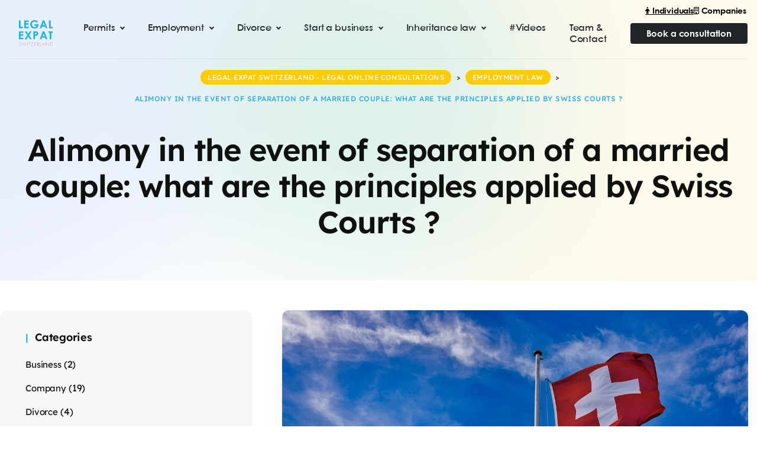

--- FILE ---
content_type: text/html; charset=UTF-8
request_url: https://www.legalexpat.ch/alimony-in-the-event-of-separation-of-a-married-couple-what-are-the-principles-applied-by-swiss-courts/
body_size: 22919
content:
<!DOCTYPE html>
<html dir="ltr" lang="en-US" prefix="og: https://ogp.me/ns#">
<head>
    <meta http-equiv="Content-Type" content="text/html;charset=UTF-8">
    <meta id="siteViewport" name="viewport" content="width=device-width, initial-scale=1, maximum-scale=1">
    <link rel="profile" href="https://gmpg.org/xfn/11">
    <title>Alimony in the event of separation of a married couple: what are the principles applied by Swiss Courts ? - Legal Expat Switzerland - Legal Online Consultations</title>

		<!-- All in One SEO 4.8.1.1 - aioseo.com -->
	<meta name="description" content="In the event of a separation of a married couple, a spouse may ask the judge to rule on the question of the principle and the amount of a maintenance contribution to be paid by the other spouse after having moved out. Nicolas MOSSAZ presents seven principles applied by Swiss Courts when ruling on such" />
	<meta name="robots" content="max-image-preview:large" />
	<meta name="author" content="lead"/>
	<link rel="canonical" href="https://www.legalexpat.ch/alimony-in-the-event-of-separation-of-a-married-couple-what-are-the-principles-applied-by-swiss-courts/" />
	<meta name="generator" content="All in One SEO (AIOSEO) 4.8.1.1" />
		<meta property="og:locale" content="en_US" />
		<meta property="og:site_name" content="Legal Expat Switzerland - Legal Online Consultations - We offers legal advice and services to expats and companies based in Switzerland. Divorce, Permits, Employment, Inheritance." />
		<meta property="og:type" content="article" />
		<meta property="og:title" content="Alimony in the event of separation of a married couple: what are the principles applied by Swiss Courts ? - Legal Expat Switzerland - Legal Online Consultations" />
		<meta property="og:description" content="In the event of a separation of a married couple, a spouse may ask the judge to rule on the question of the principle and the amount of a maintenance contribution to be paid by the other spouse after having moved out. Nicolas MOSSAZ presents seven principles applied by Swiss Courts when ruling on such" />
		<meta property="og:url" content="https://www.legalexpat.ch/alimony-in-the-event-of-separation-of-a-married-couple-what-are-the-principles-applied-by-swiss-courts/" />
		<meta property="og:image" content="https://www.legalexpat.ch/wp-content/uploads/2023/11/legal-expat-logo.svg" />
		<meta property="og:image:secure_url" content="https://www.legalexpat.ch/wp-content/uploads/2023/11/legal-expat-logo.svg" />
		<meta property="og:image:width" content="374" />
		<meta property="og:image:height" content="286" />
		<meta property="article:published_time" content="2023-12-07T07:49:53+00:00" />
		<meta property="article:modified_time" content="2023-12-07T07:49:53+00:00" />
		<meta property="article:publisher" content="https://www.facebook.com/legalexpat" />
		<meta name="twitter:card" content="summary_large_image" />
		<meta name="twitter:title" content="Alimony in the event of separation of a married couple: what are the principles applied by Swiss Courts ? - Legal Expat Switzerland - Legal Online Consultations" />
		<meta name="twitter:description" content="In the event of a separation of a married couple, a spouse may ask the judge to rule on the question of the principle and the amount of a maintenance contribution to be paid by the other spouse after having moved out. Nicolas MOSSAZ presents seven principles applied by Swiss Courts when ruling on such" />
		<meta name="twitter:image" content="https://www.legalexpat.ch/wp-content/uploads/2023/11/legal-expat-logo.svg" />
		<script type="application/ld+json" class="aioseo-schema">
			{"@context":"https:\/\/schema.org","@graph":[{"@type":"BlogPosting","@id":"https:\/\/www.legalexpat.ch\/alimony-in-the-event-of-separation-of-a-married-couple-what-are-the-principles-applied-by-swiss-courts\/#blogposting","name":"Alimony in the event of separation of a married couple: what are the principles applied by Swiss Courts ? - Legal Expat Switzerland - Legal Online Consultations","headline":"Alimony in the event of separation of a married couple: what are the principles applied by Swiss Courts ?","author":{"@id":"https:\/\/www.legalexpat.ch\/author\/adminlegal01\/#author"},"publisher":{"@id":"https:\/\/www.legalexpat.ch\/#organization"},"image":{"@type":"ImageObject","url":"https:\/\/www.legalexpat.ch\/wp-content\/uploads\/2023\/12\/pexels-allphoto-bangkok-13608781.jpg","width":1280,"height":854},"datePublished":"2023-12-07T08:49:53+01:00","dateModified":"2023-12-07T08:49:53+01:00","inLanguage":"en-US","mainEntityOfPage":{"@id":"https:\/\/www.legalexpat.ch\/alimony-in-the-event-of-separation-of-a-married-couple-what-are-the-principles-applied-by-swiss-courts\/#webpage"},"isPartOf":{"@id":"https:\/\/www.legalexpat.ch\/alimony-in-the-event-of-separation-of-a-married-couple-what-are-the-principles-applied-by-swiss-courts\/#webpage"},"articleSection":"Employment Law, facts"},{"@type":"BreadcrumbList","@id":"https:\/\/www.legalexpat.ch\/alimony-in-the-event-of-separation-of-a-married-couple-what-are-the-principles-applied-by-swiss-courts\/#breadcrumblist","itemListElement":[{"@type":"ListItem","@id":"https:\/\/www.legalexpat.ch\/#listItem","position":1,"name":"Home","item":"https:\/\/www.legalexpat.ch\/","nextItem":{"@type":"ListItem","@id":"https:\/\/www.legalexpat.ch\/alimony-in-the-event-of-separation-of-a-married-couple-what-are-the-principles-applied-by-swiss-courts\/#listItem","name":"Alimony in the event of separation of a married couple: what are the principles applied by Swiss Courts ?"}},{"@type":"ListItem","@id":"https:\/\/www.legalexpat.ch\/alimony-in-the-event-of-separation-of-a-married-couple-what-are-the-principles-applied-by-swiss-courts\/#listItem","position":2,"name":"Alimony in the event of separation of a married couple: what are the principles applied by Swiss Courts ?","previousItem":{"@type":"ListItem","@id":"https:\/\/www.legalexpat.ch\/#listItem","name":"Home"}}]},{"@type":"Organization","@id":"https:\/\/www.legalexpat.ch\/#organization","name":"Legal Expat Switzerland - qualified Lawyers and Immigration Specialists","description":"We offers legal advice and services to expats and companies based in Switzerland. Divorce, Permits, Employment, Inheritance.","url":"https:\/\/www.legalexpat.ch\/","telephone":"+41227868866","logo":{"@type":"ImageObject","url":"https:\/\/www.legalexpat.ch\/wp-content\/uploads\/2023\/11\/legal-expat-logo.svg","@id":"https:\/\/www.legalexpat.ch\/alimony-in-the-event-of-separation-of-a-married-couple-what-are-the-principles-applied-by-swiss-courts\/#organizationLogo","width":374,"height":286},"image":{"@id":"https:\/\/www.legalexpat.ch\/alimony-in-the-event-of-separation-of-a-married-couple-what-are-the-principles-applied-by-swiss-courts\/#organizationLogo"},"sameAs":["https:\/\/www.facebook.com\/legalexpat","https:\/\/www.linkedin.com\/company\/legal-expat-geneva-srl\/"]},{"@type":"Person","@id":"https:\/\/www.legalexpat.ch\/author\/adminlegal01\/#author","url":"https:\/\/www.legalexpat.ch\/author\/adminlegal01\/","name":"lead","image":{"@type":"ImageObject","@id":"https:\/\/www.legalexpat.ch\/alimony-in-the-event-of-separation-of-a-married-couple-what-are-the-principles-applied-by-swiss-courts\/#authorImage","url":"https:\/\/secure.gravatar.com\/avatar\/7687a3da7a56663832736459398efb73e28d091f120a82ff94e5715ce419d295?s=96&d=mm&r=g","width":96,"height":96,"caption":"lead"}},{"@type":"WebPage","@id":"https:\/\/www.legalexpat.ch\/alimony-in-the-event-of-separation-of-a-married-couple-what-are-the-principles-applied-by-swiss-courts\/#webpage","url":"https:\/\/www.legalexpat.ch\/alimony-in-the-event-of-separation-of-a-married-couple-what-are-the-principles-applied-by-swiss-courts\/","name":"Alimony in the event of separation of a married couple: what are the principles applied by Swiss Courts ? - Legal Expat Switzerland - Legal Online Consultations","description":"In the event of a separation of a married couple, a spouse may ask the judge to rule on the question of the principle and the amount of a maintenance contribution to be paid by the other spouse after having moved out. Nicolas MOSSAZ presents seven principles applied by Swiss Courts when ruling on such","inLanguage":"en-US","isPartOf":{"@id":"https:\/\/www.legalexpat.ch\/#website"},"breadcrumb":{"@id":"https:\/\/www.legalexpat.ch\/alimony-in-the-event-of-separation-of-a-married-couple-what-are-the-principles-applied-by-swiss-courts\/#breadcrumblist"},"author":{"@id":"https:\/\/www.legalexpat.ch\/author\/adminlegal01\/#author"},"creator":{"@id":"https:\/\/www.legalexpat.ch\/author\/adminlegal01\/#author"},"image":{"@type":"ImageObject","url":"https:\/\/www.legalexpat.ch\/wp-content\/uploads\/2023\/12\/pexels-allphoto-bangkok-13608781.jpg","@id":"https:\/\/www.legalexpat.ch\/alimony-in-the-event-of-separation-of-a-married-couple-what-are-the-principles-applied-by-swiss-courts\/#mainImage","width":1280,"height":854},"primaryImageOfPage":{"@id":"https:\/\/www.legalexpat.ch\/alimony-in-the-event-of-separation-of-a-married-couple-what-are-the-principles-applied-by-swiss-courts\/#mainImage"},"datePublished":"2023-12-07T08:49:53+01:00","dateModified":"2023-12-07T08:49:53+01:00"},{"@type":"WebSite","@id":"https:\/\/www.legalexpat.ch\/#website","url":"https:\/\/www.legalexpat.ch\/","name":"Legal Expat Switzerland - Online lawyers and immigration specialists","description":"We offers legal advice and services to expats and companies based in Switzerland. Divorce, Permits, Employment, Inheritance.","inLanguage":"en-US","publisher":{"@id":"https:\/\/www.legalexpat.ch\/#organization"}}]}
		</script>
		<!-- All in One SEO -->


<!-- Google Tag Manager for WordPress by gtm4wp.com -->
<script data-cfasync="false" data-pagespeed-no-defer>
	var gtm4wp_datalayer_name = "dataLayer";
	var dataLayer = dataLayer || [];

	const gtm4wp_scrollerscript_debugmode         = false;
	const gtm4wp_scrollerscript_callbacktime      = 100;
	const gtm4wp_scrollerscript_readerlocation    = 150;
	const gtm4wp_scrollerscript_contentelementid  = "content";
	const gtm4wp_scrollerscript_scannertime       = 60;
</script>
<!-- End Google Tag Manager for WordPress by gtm4wp.com -->

<link rel="alternate" type="application/rss+xml" title="Legal Expat Switzerland - Legal Online Consultations &raquo; Feed" href="https://www.legalexpat.ch/feed/" />
<link rel="alternate" type="application/rss+xml" title="Legal Expat Switzerland - Legal Online Consultations &raquo; Comments Feed" href="https://www.legalexpat.ch/comments/feed/" />
<link rel="alternate" type="application/rss+xml" title="Legal Expat Switzerland - Legal Online Consultations &raquo; Alimony in the event of separation of a married couple: what are the principles applied by Swiss Courts ? Comments Feed" href="https://www.legalexpat.ch/alimony-in-the-event-of-separation-of-a-married-couple-what-are-the-principles-applied-by-swiss-courts/feed/" />
<link rel="alternate" title="oEmbed (JSON)" type="application/json+oembed" href="https://www.legalexpat.ch/wp-json/oembed/1.0/embed?url=https%3A%2F%2Fwww.legalexpat.ch%2Falimony-in-the-event-of-separation-of-a-married-couple-what-are-the-principles-applied-by-swiss-courts%2F" />
<link rel="alternate" title="oEmbed (XML)" type="text/xml+oembed" href="https://www.legalexpat.ch/wp-json/oembed/1.0/embed?url=https%3A%2F%2Fwww.legalexpat.ch%2Falimony-in-the-event-of-separation-of-a-married-couple-what-are-the-principles-applied-by-swiss-courts%2F&#038;format=xml" />
		<!-- This site uses the Google Analytics by MonsterInsights plugin v9.11.1 - Using Analytics tracking - https://www.monsterinsights.com/ -->
							<script src="//www.googletagmanager.com/gtag/js?id=G-7KZ9M0ESHB"  data-cfasync="false" data-wpfc-render="false" type="text/javascript" async></script>
			<script data-cfasync="false" data-wpfc-render="false" type="text/javascript">
				var mi_version = '9.11.1';
				var mi_track_user = true;
				var mi_no_track_reason = '';
								var MonsterInsightsDefaultLocations = {"page_location":"https:\/\/www.legalexpat.ch\/alimony-in-the-event-of-separation-of-a-married-couple-what-are-the-principles-applied-by-swiss-courts\/"};
								if ( typeof MonsterInsightsPrivacyGuardFilter === 'function' ) {
					var MonsterInsightsLocations = (typeof MonsterInsightsExcludeQuery === 'object') ? MonsterInsightsPrivacyGuardFilter( MonsterInsightsExcludeQuery ) : MonsterInsightsPrivacyGuardFilter( MonsterInsightsDefaultLocations );
				} else {
					var MonsterInsightsLocations = (typeof MonsterInsightsExcludeQuery === 'object') ? MonsterInsightsExcludeQuery : MonsterInsightsDefaultLocations;
				}

								var disableStrs = [
										'ga-disable-G-7KZ9M0ESHB',
									];

				/* Function to detect opted out users */
				function __gtagTrackerIsOptedOut() {
					for (var index = 0; index < disableStrs.length; index++) {
						if (document.cookie.indexOf(disableStrs[index] + '=true') > -1) {
							return true;
						}
					}

					return false;
				}

				/* Disable tracking if the opt-out cookie exists. */
				if (__gtagTrackerIsOptedOut()) {
					for (var index = 0; index < disableStrs.length; index++) {
						window[disableStrs[index]] = true;
					}
				}

				/* Opt-out function */
				function __gtagTrackerOptout() {
					for (var index = 0; index < disableStrs.length; index++) {
						document.cookie = disableStrs[index] + '=true; expires=Thu, 31 Dec 2099 23:59:59 UTC; path=/';
						window[disableStrs[index]] = true;
					}
				}

				if ('undefined' === typeof gaOptout) {
					function gaOptout() {
						__gtagTrackerOptout();
					}
				}
								window.dataLayer = window.dataLayer || [];

				window.MonsterInsightsDualTracker = {
					helpers: {},
					trackers: {},
				};
				if (mi_track_user) {
					function __gtagDataLayer() {
						dataLayer.push(arguments);
					}

					function __gtagTracker(type, name, parameters) {
						if (!parameters) {
							parameters = {};
						}

						if (parameters.send_to) {
							__gtagDataLayer.apply(null, arguments);
							return;
						}

						if (type === 'event') {
														parameters.send_to = monsterinsights_frontend.v4_id;
							var hookName = name;
							if (typeof parameters['event_category'] !== 'undefined') {
								hookName = parameters['event_category'] + ':' + name;
							}

							if (typeof MonsterInsightsDualTracker.trackers[hookName] !== 'undefined') {
								MonsterInsightsDualTracker.trackers[hookName](parameters);
							} else {
								__gtagDataLayer('event', name, parameters);
							}
							
						} else {
							__gtagDataLayer.apply(null, arguments);
						}
					}

					__gtagTracker('js', new Date());
					__gtagTracker('set', {
						'developer_id.dZGIzZG': true,
											});
					if ( MonsterInsightsLocations.page_location ) {
						__gtagTracker('set', MonsterInsightsLocations);
					}
										__gtagTracker('config', 'G-7KZ9M0ESHB', {"forceSSL":"true","link_attribution":"true"} );
										window.gtag = __gtagTracker;										(function () {
						/* https://developers.google.com/analytics/devguides/collection/analyticsjs/ */
						/* ga and __gaTracker compatibility shim. */
						var noopfn = function () {
							return null;
						};
						var newtracker = function () {
							return new Tracker();
						};
						var Tracker = function () {
							return null;
						};
						var p = Tracker.prototype;
						p.get = noopfn;
						p.set = noopfn;
						p.send = function () {
							var args = Array.prototype.slice.call(arguments);
							args.unshift('send');
							__gaTracker.apply(null, args);
						};
						var __gaTracker = function () {
							var len = arguments.length;
							if (len === 0) {
								return;
							}
							var f = arguments[len - 1];
							if (typeof f !== 'object' || f === null || typeof f.hitCallback !== 'function') {
								if ('send' === arguments[0]) {
									var hitConverted, hitObject = false, action;
									if ('event' === arguments[1]) {
										if ('undefined' !== typeof arguments[3]) {
											hitObject = {
												'eventAction': arguments[3],
												'eventCategory': arguments[2],
												'eventLabel': arguments[4],
												'value': arguments[5] ? arguments[5] : 1,
											}
										}
									}
									if ('pageview' === arguments[1]) {
										if ('undefined' !== typeof arguments[2]) {
											hitObject = {
												'eventAction': 'page_view',
												'page_path': arguments[2],
											}
										}
									}
									if (typeof arguments[2] === 'object') {
										hitObject = arguments[2];
									}
									if (typeof arguments[5] === 'object') {
										Object.assign(hitObject, arguments[5]);
									}
									if ('undefined' !== typeof arguments[1].hitType) {
										hitObject = arguments[1];
										if ('pageview' === hitObject.hitType) {
											hitObject.eventAction = 'page_view';
										}
									}
									if (hitObject) {
										action = 'timing' === arguments[1].hitType ? 'timing_complete' : hitObject.eventAction;
										hitConverted = mapArgs(hitObject);
										__gtagTracker('event', action, hitConverted);
									}
								}
								return;
							}

							function mapArgs(args) {
								var arg, hit = {};
								var gaMap = {
									'eventCategory': 'event_category',
									'eventAction': 'event_action',
									'eventLabel': 'event_label',
									'eventValue': 'event_value',
									'nonInteraction': 'non_interaction',
									'timingCategory': 'event_category',
									'timingVar': 'name',
									'timingValue': 'value',
									'timingLabel': 'event_label',
									'page': 'page_path',
									'location': 'page_location',
									'title': 'page_title',
									'referrer' : 'page_referrer',
								};
								for (arg in args) {
																		if (!(!args.hasOwnProperty(arg) || !gaMap.hasOwnProperty(arg))) {
										hit[gaMap[arg]] = args[arg];
									} else {
										hit[arg] = args[arg];
									}
								}
								return hit;
							}

							try {
								f.hitCallback();
							} catch (ex) {
							}
						};
						__gaTracker.create = newtracker;
						__gaTracker.getByName = newtracker;
						__gaTracker.getAll = function () {
							return [];
						};
						__gaTracker.remove = noopfn;
						__gaTracker.loaded = true;
						window['__gaTracker'] = __gaTracker;
					})();
									} else {
										console.log("");
					(function () {
						function __gtagTracker() {
							return null;
						}

						window['__gtagTracker'] = __gtagTracker;
						window['gtag'] = __gtagTracker;
					})();
									}
			</script>
							<!-- / Google Analytics by MonsterInsights -->
		<style id='wp-img-auto-sizes-contain-inline-css' type='text/css'>
img:is([sizes=auto i],[sizes^="auto," i]){contain-intrinsic-size:3000px 1500px}
/*# sourceURL=wp-img-auto-sizes-contain-inline-css */
</style>
<style id='cf-frontend-style-inline-css' type='text/css'>
@font-face {
	font-family: 'Century Gothic Paneuropean';
	font-weight: 400;
	src: url('https://www.legalexpat.ch/wp-content/uploads/2023/11/CenturyGothicPaneuropean.woff2') format('woff2');
}
@font-face {
	font-family: 'Century Gothic Paneuropean';
	font-weight: 600;
	src: url('https://www.legalexpat.ch/wp-content/uploads/2023/11/CenturyGothicPaneuropean-SemiBold.woff2') format('woff2');
}
@font-face {
	font-family: 'Century Gothic Paneuropean';
	font-weight: 700;
	src: url('https://www.legalexpat.ch/wp-content/uploads/2023/11/CenturyGothicPaneuropean-Bold.woff2') format('woff2');
}
/*# sourceURL=cf-frontend-style-inline-css */
</style>
<link data-minify="1" rel='stylesheet' id='premium-addons-css' href='https://www.legalexpat.ch/wp-content/cache/min/1/wp-content/plugins/premium-addons-for-elementor/assets/frontend/min-css/premium-addons.min.css?ver=1761292819' type='text/css' media='all' />
<style id='wp-emoji-styles-inline-css' type='text/css'>

	img.wp-smiley, img.emoji {
		display: inline !important;
		border: none !important;
		box-shadow: none !important;
		height: 1em !important;
		width: 1em !important;
		margin: 0 0.07em !important;
		vertical-align: -0.1em !important;
		background: none !important;
		padding: 0 !important;
	}
/*# sourceURL=wp-emoji-styles-inline-css */
</style>
<link rel='stylesheet' id='wp-block-library-css' href='https://www.legalexpat.ch/wp-includes/css/dist/block-library/style.min.css?ver=6.9' type='text/css' media='all' />
<style id='global-styles-inline-css' type='text/css'>
:root{--wp--preset--aspect-ratio--square: 1;--wp--preset--aspect-ratio--4-3: 4/3;--wp--preset--aspect-ratio--3-4: 3/4;--wp--preset--aspect-ratio--3-2: 3/2;--wp--preset--aspect-ratio--2-3: 2/3;--wp--preset--aspect-ratio--16-9: 16/9;--wp--preset--aspect-ratio--9-16: 9/16;--wp--preset--color--black: #000000;--wp--preset--color--cyan-bluish-gray: #abb8c3;--wp--preset--color--white: #ffffff;--wp--preset--color--pale-pink: #f78da7;--wp--preset--color--vivid-red: #cf2e2e;--wp--preset--color--luminous-vivid-orange: #ff6900;--wp--preset--color--luminous-vivid-amber: #fcb900;--wp--preset--color--light-green-cyan: #7bdcb5;--wp--preset--color--vivid-green-cyan: #00d084;--wp--preset--color--pale-cyan-blue: #8ed1fc;--wp--preset--color--vivid-cyan-blue: #0693e3;--wp--preset--color--vivid-purple: #9b51e0;--wp--preset--gradient--vivid-cyan-blue-to-vivid-purple: linear-gradient(135deg,rgb(6,147,227) 0%,rgb(155,81,224) 100%);--wp--preset--gradient--light-green-cyan-to-vivid-green-cyan: linear-gradient(135deg,rgb(122,220,180) 0%,rgb(0,208,130) 100%);--wp--preset--gradient--luminous-vivid-amber-to-luminous-vivid-orange: linear-gradient(135deg,rgb(252,185,0) 0%,rgb(255,105,0) 100%);--wp--preset--gradient--luminous-vivid-orange-to-vivid-red: linear-gradient(135deg,rgb(255,105,0) 0%,rgb(207,46,46) 100%);--wp--preset--gradient--very-light-gray-to-cyan-bluish-gray: linear-gradient(135deg,rgb(238,238,238) 0%,rgb(169,184,195) 100%);--wp--preset--gradient--cool-to-warm-spectrum: linear-gradient(135deg,rgb(74,234,220) 0%,rgb(151,120,209) 20%,rgb(207,42,186) 40%,rgb(238,44,130) 60%,rgb(251,105,98) 80%,rgb(254,248,76) 100%);--wp--preset--gradient--blush-light-purple: linear-gradient(135deg,rgb(255,206,236) 0%,rgb(152,150,240) 100%);--wp--preset--gradient--blush-bordeaux: linear-gradient(135deg,rgb(254,205,165) 0%,rgb(254,45,45) 50%,rgb(107,0,62) 100%);--wp--preset--gradient--luminous-dusk: linear-gradient(135deg,rgb(255,203,112) 0%,rgb(199,81,192) 50%,rgb(65,88,208) 100%);--wp--preset--gradient--pale-ocean: linear-gradient(135deg,rgb(255,245,203) 0%,rgb(182,227,212) 50%,rgb(51,167,181) 100%);--wp--preset--gradient--electric-grass: linear-gradient(135deg,rgb(202,248,128) 0%,rgb(113,206,126) 100%);--wp--preset--gradient--midnight: linear-gradient(135deg,rgb(2,3,129) 0%,rgb(40,116,252) 100%);--wp--preset--font-size--small: 13px;--wp--preset--font-size--medium: 20px;--wp--preset--font-size--large: 36px;--wp--preset--font-size--x-large: 42px;--wp--preset--spacing--20: 0.44rem;--wp--preset--spacing--30: 0.67rem;--wp--preset--spacing--40: 1rem;--wp--preset--spacing--50: 1.5rem;--wp--preset--spacing--60: 2.25rem;--wp--preset--spacing--70: 3.38rem;--wp--preset--spacing--80: 5.06rem;--wp--preset--shadow--natural: 6px 6px 9px rgba(0, 0, 0, 0.2);--wp--preset--shadow--deep: 12px 12px 50px rgba(0, 0, 0, 0.4);--wp--preset--shadow--sharp: 6px 6px 0px rgba(0, 0, 0, 0.2);--wp--preset--shadow--outlined: 6px 6px 0px -3px rgb(255, 255, 255), 6px 6px rgb(0, 0, 0);--wp--preset--shadow--crisp: 6px 6px 0px rgb(0, 0, 0);}:where(.is-layout-flex){gap: 0.5em;}:where(.is-layout-grid){gap: 0.5em;}body .is-layout-flex{display: flex;}.is-layout-flex{flex-wrap: wrap;align-items: center;}.is-layout-flex > :is(*, div){margin: 0;}body .is-layout-grid{display: grid;}.is-layout-grid > :is(*, div){margin: 0;}:where(.wp-block-columns.is-layout-flex){gap: 2em;}:where(.wp-block-columns.is-layout-grid){gap: 2em;}:where(.wp-block-post-template.is-layout-flex){gap: 1.25em;}:where(.wp-block-post-template.is-layout-grid){gap: 1.25em;}.has-black-color{color: var(--wp--preset--color--black) !important;}.has-cyan-bluish-gray-color{color: var(--wp--preset--color--cyan-bluish-gray) !important;}.has-white-color{color: var(--wp--preset--color--white) !important;}.has-pale-pink-color{color: var(--wp--preset--color--pale-pink) !important;}.has-vivid-red-color{color: var(--wp--preset--color--vivid-red) !important;}.has-luminous-vivid-orange-color{color: var(--wp--preset--color--luminous-vivid-orange) !important;}.has-luminous-vivid-amber-color{color: var(--wp--preset--color--luminous-vivid-amber) !important;}.has-light-green-cyan-color{color: var(--wp--preset--color--light-green-cyan) !important;}.has-vivid-green-cyan-color{color: var(--wp--preset--color--vivid-green-cyan) !important;}.has-pale-cyan-blue-color{color: var(--wp--preset--color--pale-cyan-blue) !important;}.has-vivid-cyan-blue-color{color: var(--wp--preset--color--vivid-cyan-blue) !important;}.has-vivid-purple-color{color: var(--wp--preset--color--vivid-purple) !important;}.has-black-background-color{background-color: var(--wp--preset--color--black) !important;}.has-cyan-bluish-gray-background-color{background-color: var(--wp--preset--color--cyan-bluish-gray) !important;}.has-white-background-color{background-color: var(--wp--preset--color--white) !important;}.has-pale-pink-background-color{background-color: var(--wp--preset--color--pale-pink) !important;}.has-vivid-red-background-color{background-color: var(--wp--preset--color--vivid-red) !important;}.has-luminous-vivid-orange-background-color{background-color: var(--wp--preset--color--luminous-vivid-orange) !important;}.has-luminous-vivid-amber-background-color{background-color: var(--wp--preset--color--luminous-vivid-amber) !important;}.has-light-green-cyan-background-color{background-color: var(--wp--preset--color--light-green-cyan) !important;}.has-vivid-green-cyan-background-color{background-color: var(--wp--preset--color--vivid-green-cyan) !important;}.has-pale-cyan-blue-background-color{background-color: var(--wp--preset--color--pale-cyan-blue) !important;}.has-vivid-cyan-blue-background-color{background-color: var(--wp--preset--color--vivid-cyan-blue) !important;}.has-vivid-purple-background-color{background-color: var(--wp--preset--color--vivid-purple) !important;}.has-black-border-color{border-color: var(--wp--preset--color--black) !important;}.has-cyan-bluish-gray-border-color{border-color: var(--wp--preset--color--cyan-bluish-gray) !important;}.has-white-border-color{border-color: var(--wp--preset--color--white) !important;}.has-pale-pink-border-color{border-color: var(--wp--preset--color--pale-pink) !important;}.has-vivid-red-border-color{border-color: var(--wp--preset--color--vivid-red) !important;}.has-luminous-vivid-orange-border-color{border-color: var(--wp--preset--color--luminous-vivid-orange) !important;}.has-luminous-vivid-amber-border-color{border-color: var(--wp--preset--color--luminous-vivid-amber) !important;}.has-light-green-cyan-border-color{border-color: var(--wp--preset--color--light-green-cyan) !important;}.has-vivid-green-cyan-border-color{border-color: var(--wp--preset--color--vivid-green-cyan) !important;}.has-pale-cyan-blue-border-color{border-color: var(--wp--preset--color--pale-cyan-blue) !important;}.has-vivid-cyan-blue-border-color{border-color: var(--wp--preset--color--vivid-cyan-blue) !important;}.has-vivid-purple-border-color{border-color: var(--wp--preset--color--vivid-purple) !important;}.has-vivid-cyan-blue-to-vivid-purple-gradient-background{background: var(--wp--preset--gradient--vivid-cyan-blue-to-vivid-purple) !important;}.has-light-green-cyan-to-vivid-green-cyan-gradient-background{background: var(--wp--preset--gradient--light-green-cyan-to-vivid-green-cyan) !important;}.has-luminous-vivid-amber-to-luminous-vivid-orange-gradient-background{background: var(--wp--preset--gradient--luminous-vivid-amber-to-luminous-vivid-orange) !important;}.has-luminous-vivid-orange-to-vivid-red-gradient-background{background: var(--wp--preset--gradient--luminous-vivid-orange-to-vivid-red) !important;}.has-very-light-gray-to-cyan-bluish-gray-gradient-background{background: var(--wp--preset--gradient--very-light-gray-to-cyan-bluish-gray) !important;}.has-cool-to-warm-spectrum-gradient-background{background: var(--wp--preset--gradient--cool-to-warm-spectrum) !important;}.has-blush-light-purple-gradient-background{background: var(--wp--preset--gradient--blush-light-purple) !important;}.has-blush-bordeaux-gradient-background{background: var(--wp--preset--gradient--blush-bordeaux) !important;}.has-luminous-dusk-gradient-background{background: var(--wp--preset--gradient--luminous-dusk) !important;}.has-pale-ocean-gradient-background{background: var(--wp--preset--gradient--pale-ocean) !important;}.has-electric-grass-gradient-background{background: var(--wp--preset--gradient--electric-grass) !important;}.has-midnight-gradient-background{background: var(--wp--preset--gradient--midnight) !important;}.has-small-font-size{font-size: var(--wp--preset--font-size--small) !important;}.has-medium-font-size{font-size: var(--wp--preset--font-size--medium) !important;}.has-large-font-size{font-size: var(--wp--preset--font-size--large) !important;}.has-x-large-font-size{font-size: var(--wp--preset--font-size--x-large) !important;}
/*# sourceURL=global-styles-inline-css */
</style>

<style id='classic-theme-styles-inline-css' type='text/css'>
/*! This file is auto-generated */
.wp-block-button__link{color:#fff;background-color:#32373c;border-radius:9999px;box-shadow:none;text-decoration:none;padding:calc(.667em + 2px) calc(1.333em + 2px);font-size:1.125em}.wp-block-file__button{background:#32373c;color:#fff;text-decoration:none}
/*# sourceURL=/wp-includes/css/classic-themes.min.css */
</style>
<link data-minify="1" rel='stylesheet' id='bootstrap-css' href='https://www.legalexpat.ch/wp-content/cache/min/1/wp-content/themes/selo/assets/css/bootstrap.css?ver=1761292721' type='text/css' media='all' />
<link rel='stylesheet' id='selo-css' href='https://www.legalexpat.ch/wp-content/themes/legal-expat/style.css?ver=1.02' type='text/css' media='all' />
<style id='selo-inline-css' type='text/css'>
:root {
--primary-color: #32afe4;
--primary-links-hover-color: #ffcc00;
--primary-bg-color: #d6f0fb;
--header-bg-color: #f5f4fe;
--footer-bg-color: #f5f5f6;
--primary-dark-color: #0f110f;
--title-color: #0f110f;
--fw-title-color: #0f110f;
--btn-bg-color: #ffcc00;
--btn-hover-color: #0f110f;
--txt-select-bg-color: #d6f0fb;
--logo-height: 40px;
}#main-header {position: relative; margin-bottom: 32px;}#site-footer {position: relative;}#header-wave {margin-bottom: -1px; width: 100%;}#magic-search .search-submit {display: none;}.onsale .onsale-svg {height: 100%;}#header-wave * {fill: transparent;} @media (max-width: 1199px){#header-wave {height: 20px;} :root #main-header{margin-bottom: 32px;}} @media (min-width: 1200px){#header-wave {height: 45px;} :root #main-header{padding-top: 50px; margin-bottom: 50px;}}.header-icons {display: none;} @media (max-width: 1199px) {.header-info {margin-top: 1rem;}}.entry-categories {display: none;}.post-author {display: none;}.blog-tile .post-date {display: none;}.post-comment-link {display: none;}.product_meta .posted_in {display: none;}
/*# sourceURL=selo-inline-css */
</style>
<link data-minify="1" rel='stylesheet' id='parent-style-css' href='https://www.legalexpat.ch/wp-content/cache/background-css/www.legalexpat.ch/wp-content/cache/min/1/wp-content/themes/selo/style.css?ver=1761292721&wpr_t=1768671069' type='text/css' media='all' />
<style id='parent-style-inline-css' type='text/css'>
:root {
--primary-color: #32afe4;
--primary-links-hover-color: #ffcc00;
--primary-bg-color: #d6f0fb;
--header-bg-color: #f5f4fe;
--footer-bg-color: #f5f5f6;
--primary-dark-color: #0f110f;
--title-color: #0f110f;
--fw-title-color: #0f110f;
--btn-bg-color: #ffcc00;
--btn-hover-color: #0f110f;
--txt-select-bg-color: #d6f0fb;
--logo-height: 40px;
}#main-header {position: relative; margin-bottom: 32px;}#site-footer {position: relative;}#header-wave {margin-bottom: -1px; width: 100%;}#magic-search .search-submit {display: none;}.onsale .onsale-svg {height: 100%;}#header-wave * {fill: transparent;} @media (max-width: 1199px){#header-wave {height: 20px;} :root #main-header{margin-bottom: 32px;}} @media (min-width: 1200px){#header-wave {height: 45px;} :root #main-header{padding-top: 50px; margin-bottom: 50px;}}.header-icons {display: none;} @media (max-width: 1199px) {.header-info {margin-top: 1rem;}}.entry-categories {display: none;}.post-author {display: none;}.blog-tile .post-date {display: none;}.post-comment-link {display: none;}.product_meta .posted_in {display: none;}
/*# sourceURL=parent-style-inline-css */
</style>
<link rel='stylesheet' id='child-style-css' href='https://www.legalexpat.ch/wp-content/themes/legal-expat/style.css?ver=1.02' type='text/css' media='all' />
<link data-minify="1" rel='stylesheet' id='icons-style-css' href='https://www.legalexpat.ch/wp-content/cache/min/1/wp-content/themes/legal-expat/assets/icomoon/style.css?ver=1761292721' type='text/css' media='all' />
<link data-minify="1" rel='stylesheet' id='decorator-style-css' href='https://www.legalexpat.ch/wp-content/cache/background-css/www.legalexpat.ch/wp-content/cache/min/1/wp-content/themes/legal-expat/assets/css/legal-expat.css?ver=1761292721&wpr_t=1768671069' type='text/css' media='all' />
<link rel='stylesheet' id='elementor-frontend-css' href='https://www.legalexpat.ch/wp-content/plugins/elementor/assets/css/frontend-lite.min.css?ver=3.17.3' type='text/css' media='all' />
<link rel='stylesheet' id='eael-general-css' href='https://www.legalexpat.ch/wp-content/plugins/essential-addons-for-elementor-lite/assets/front-end/css/view/general.min.css?ver=5.9.9' type='text/css' media='all' />



<script type="text/javascript" src="https://www.legalexpat.ch/wp-includes/js/jquery/jquery.min.js?ver=3.7.1" id="jquery-core-js" defer></script>








<script type="text/javascript" id="pys-js-extra">
/* <![CDATA[ */
var pysOptions = {"staticEvents":{"facebook":{"init_event":[{"delay":0,"type":"static","ajaxFire":false,"name":"PageView","pixelIds":["722397033510649"],"eventID":"c5c20390-7696-4fbb-b561-433b312b85ee","params":{"post_category":"Employment Law","page_title":"Alimony in the event of separation of a married couple: what are the principles applied by Swiss Courts ?","post_type":"post","post_id":28710,"plugin":"PixelYourSite","user_role":"guest","event_url":"www.legalexpat.ch/alimony-in-the-event-of-separation-of-a-married-couple-what-are-the-principles-applied-by-swiss-courts/"},"e_id":"init_event","ids":[],"hasTimeWindow":false,"timeWindow":0,"woo_order":"","edd_order":""}]}},"dynamicEvents":[],"triggerEvents":[],"triggerEventTypes":[],"facebook":{"pixelIds":["722397033510649"],"advancedMatching":[],"advancedMatchingEnabled":true,"removeMetadata":true,"contentParams":{"post_type":"post","post_id":28710,"content_name":"Alimony in the event of separation of a married couple: what are the principles applied by Swiss Courts ?","categories":"Employment Law","tags":"facts"},"commentEventEnabled":true,"wooVariableAsSimple":false,"downloadEnabled":true,"formEventEnabled":true,"serverApiEnabled":true,"wooCRSendFromServer":false,"send_external_id":null,"enabled_medical":false,"do_not_track_medical_param":["event_url","post_title","page_title","landing_page","content_name","categories","category_name","tags"],"meta_ldu":false},"debug":"","siteUrl":"https://www.legalexpat.ch","ajaxUrl":"https://www.legalexpat.ch/wp-admin/admin-ajax.php","ajax_event":"0177aa4dcb","enable_remove_download_url_param":"1","cookie_duration":"7","last_visit_duration":"60","enable_success_send_form":"","ajaxForServerEvent":"1","ajaxForServerStaticEvent":"1","send_external_id":"1","external_id_expire":"180","track_cookie_for_subdomains":"1","google_consent_mode":"1","gdpr":{"ajax_enabled":false,"all_disabled_by_api":false,"facebook_disabled_by_api":false,"analytics_disabled_by_api":false,"google_ads_disabled_by_api":false,"pinterest_disabled_by_api":false,"bing_disabled_by_api":false,"externalID_disabled_by_api":false,"facebook_prior_consent_enabled":true,"analytics_prior_consent_enabled":true,"google_ads_prior_consent_enabled":null,"pinterest_prior_consent_enabled":true,"bing_prior_consent_enabled":true,"cookiebot_integration_enabled":false,"cookiebot_facebook_consent_category":"marketing","cookiebot_analytics_consent_category":"statistics","cookiebot_tiktok_consent_category":"marketing","cookiebot_google_ads_consent_category":"marketing","cookiebot_pinterest_consent_category":"marketing","cookiebot_bing_consent_category":"marketing","consent_magic_integration_enabled":false,"real_cookie_banner_integration_enabled":false,"cookie_notice_integration_enabled":false,"cookie_law_info_integration_enabled":false,"analytics_storage":{"enabled":true,"value":"granted","filter":false},"ad_storage":{"enabled":true,"value":"granted","filter":false},"ad_user_data":{"enabled":true,"value":"granted","filter":false},"ad_personalization":{"enabled":true,"value":"granted","filter":false}},"cookie":{"disabled_all_cookie":false,"disabled_start_session_cookie":false,"disabled_advanced_form_data_cookie":false,"disabled_landing_page_cookie":false,"disabled_first_visit_cookie":false,"disabled_trafficsource_cookie":false,"disabled_utmTerms_cookie":false,"disabled_utmId_cookie":false},"tracking_analytics":{"TrafficSource":"direct","TrafficLanding":"undefined","TrafficUtms":[],"TrafficUtmsId":[]},"GATags":{"ga_datalayer_type":"default","ga_datalayer_name":"dataLayerPYS"},"woo":{"enabled":false},"edd":{"enabled":false},"cache_bypass":"1768667468"};
//# sourceURL=pys-js-extra
/* ]]> */
</script>

<link rel="https://api.w.org/" href="https://www.legalexpat.ch/wp-json/" /><link rel="alternate" title="JSON" type="application/json" href="https://www.legalexpat.ch/wp-json/wp/v2/posts/28710" /><link rel="EditURI" type="application/rsd+xml" title="RSD" href="https://www.legalexpat.ch/xmlrpc.php?rsd" />
<meta name="generator" content="WordPress 6.9" />
<link rel='shortlink' href='https://www.legalexpat.ch/?p=28710' />

<!-- Google Tag Manager for WordPress by gtm4wp.com -->
<!-- GTM Container placement set to automatic -->
<script data-cfasync="false" data-pagespeed-no-defer>
	var dataLayer_content = {"pagePostType":"post","pagePostType2":"single-post","pageCategory":["employment-law"],"browserName":"","browserVersion":"","browserEngineName":"","browserEngineVersion":"","osName":"","osVersion":"","deviceType":"","deviceManufacturer":"","deviceModel":""};
	dataLayer.push( dataLayer_content );
</script>
<script data-cfasync="false" data-pagespeed-no-defer>
(function(w,d,s,l,i){w[l]=w[l]||[];w[l].push({'gtm.start':
new Date().getTime(),event:'gtm.js'});var f=d.getElementsByTagName(s)[0],
j=d.createElement(s),dl=l!='dataLayer'?'&l='+l:'';j.async=true;j.src=
'//www.googletagmanager.com/gtm.js?id='+i+dl;f.parentNode.insertBefore(j,f);
})(window,document,'script','dataLayer','GTM-55LDBCX');
</script>
<!-- End Google Tag Manager for WordPress by gtm4wp.com -->		
		<meta name="generator" content="Elementor 3.17.3; features: e_dom_optimization, e_optimized_assets_loading, e_optimized_css_loading, additional_custom_breakpoints; settings: css_print_method-internal, google_font-enabled, font_display-auto">
<link rel="icon" href="https://www.legalexpat.ch/wp-content/uploads/2023/11/cropped-logo-32x32.png" sizes="32x32" />
<link rel="icon" href="https://www.legalexpat.ch/wp-content/uploads/2023/11/cropped-logo-192x192.png" sizes="192x192" />
<link rel="apple-touch-icon" href="https://www.legalexpat.ch/wp-content/uploads/2023/11/cropped-logo-180x180.png" />
<meta name="msapplication-TileImage" content="https://www.legalexpat.ch/wp-content/uploads/2023/11/cropped-logo-270x270.png" />
<noscript><style id="rocket-lazyload-nojs-css">.rll-youtube-player, [data-lazy-src]{display:none !important;}</style></noscript><style id="wpforms-css-vars-root">
				:root {
					--wpforms-field-border-radius: 3px;
--wpforms-field-border-style: solid;
--wpforms-field-border-size: 1px;
--wpforms-field-background-color: #ffffff;
--wpforms-field-border-color: rgba( 0, 0, 0, 0.25 );
--wpforms-field-border-color-spare: rgba( 0, 0, 0, 0.25 );
--wpforms-field-text-color: rgba( 0, 0, 0, 0.7 );
--wpforms-field-menu-color: #ffffff;
--wpforms-label-color: rgba( 0, 0, 0, 0.85 );
--wpforms-label-sublabel-color: rgba( 0, 0, 0, 0.55 );
--wpforms-label-error-color: #d63637;
--wpforms-button-border-radius: 3px;
--wpforms-button-border-style: none;
--wpforms-button-border-size: 1px;
--wpforms-button-background-color: #066aab;
--wpforms-button-border-color: #066aab;
--wpforms-button-text-color: #ffffff;
--wpforms-page-break-color: #066aab;
--wpforms-background-image: none;
--wpforms-background-position: center center;
--wpforms-background-repeat: no-repeat;
--wpforms-background-size: cover;
--wpforms-background-width: 100px;
--wpforms-background-height: 100px;
--wpforms-background-color: rgba( 0, 0, 0, 0 );
--wpforms-background-url: none;
--wpforms-container-padding: 0px;
--wpforms-container-border-style: none;
--wpforms-container-border-width: 1px;
--wpforms-container-border-color: #000000;
--wpforms-container-border-radius: 3px;
--wpforms-field-size-input-height: 43px;
--wpforms-field-size-input-spacing: 15px;
--wpforms-field-size-font-size: 16px;
--wpforms-field-size-line-height: 19px;
--wpforms-field-size-padding-h: 14px;
--wpforms-field-size-checkbox-size: 16px;
--wpforms-field-size-sublabel-spacing: 5px;
--wpforms-field-size-icon-size: 1;
--wpforms-label-size-font-size: 16px;
--wpforms-label-size-line-height: 19px;
--wpforms-label-size-sublabel-font-size: 14px;
--wpforms-label-size-sublabel-line-height: 17px;
--wpforms-button-size-font-size: 17px;
--wpforms-button-size-height: 41px;
--wpforms-button-size-padding-h: 15px;
--wpforms-button-size-margin-top: 10px;
--wpforms-container-shadow-size-box-shadow: none;

				}
			</style>
	<!-- Start cookieyes banner --> 
	 
	<!-- End cookieyes banner -->
	
	
<style id="wpr-lazyload-bg-container"></style><style id="wpr-lazyload-bg-exclusion"></style>
<noscript>
<style id="wpr-lazyload-bg-nostyle">.two-col .blog-tile-placeholder,.two-col-sidebar .blog-tile-placeholder,.three-col .blog-tile-placeholder{--wpr-bg-fac11f54-bdcb-4a80-9601-c9a4755216e7: url('https://www.legalexpat.ch/wp-content/themes/selo/assets/img/placeholder.png');}#main-header{--wpr-bg-efbc0451-f889-411d-9559-f647fec3342f: url('https://www.legalexpat.ch/wp-content/themes/selo/assets/img/bg.png');}.df-ipad-block:before{--wpr-bg-26a5a97d-951b-4367-8d69-cb8aa3f313b1: url('https://www.legalexpat.ch/wp-content/uploads/2020/09/oalegal_thumb_nicolas_mossaz_v2.png');}</style>
</noscript>
<script type="application/javascript">const rocket_pairs = [{"selector":".two-col .blog-tile-placeholder,.two-col-sidebar .blog-tile-placeholder,.three-col .blog-tile-placeholder","style":".two-col .blog-tile-placeholder,.two-col-sidebar .blog-tile-placeholder,.three-col .blog-tile-placeholder{--wpr-bg-fac11f54-bdcb-4a80-9601-c9a4755216e7: url('https:\/\/www.legalexpat.ch\/wp-content\/themes\/selo\/assets\/img\/placeholder.png');}","hash":"fac11f54-bdcb-4a80-9601-c9a4755216e7","url":"https:\/\/www.legalexpat.ch\/wp-content\/themes\/selo\/assets\/img\/placeholder.png"},{"selector":"#main-header","style":"#main-header{--wpr-bg-efbc0451-f889-411d-9559-f647fec3342f: url('https:\/\/www.legalexpat.ch\/wp-content\/themes\/selo\/assets\/img\/bg.png');}","hash":"efbc0451-f889-411d-9559-f647fec3342f","url":"https:\/\/www.legalexpat.ch\/wp-content\/themes\/selo\/assets\/img\/bg.png"},{"selector":".df-ipad-block","style":".df-ipad-block:before{--wpr-bg-26a5a97d-951b-4367-8d69-cb8aa3f313b1: url('https:\/\/www.legalexpat.ch\/wp-content\/uploads\/2020\/09\/oalegal_thumb_nicolas_mossaz_v2.png');}","hash":"26a5a97d-951b-4367-8d69-cb8aa3f313b1","url":"https:\/\/www.legalexpat.ch\/wp-content\/uploads\/2020\/09\/oalegal_thumb_nicolas_mossaz_v2.png"}]; const rocket_excluded_pairs = [];</script></head>
<body class="wp-singular post-template-default single single-post postid-28710 single-format-standard wp-custom-logo wp-theme-selo wp-child-theme-legal-expat elementor-default elementor-kit-11">

<!-- GTM Container placement set to automatic -->
<!-- Google Tag Manager (noscript) -->
				<noscript><iframe src="https://www.googletagmanager.com/ns.html?id=GTM-55LDBCX" height="0" width="0" style="display:none;visibility:hidden" aria-hidden="true"></iframe></noscript>
<!-- End Google Tag Manager (noscript) --><nav id="pr-nav" class="primary-menu navbar navbar-expand-lg navbar-dark">
    <div class="container-fluid primary-menu-inner px-0">
        <div class="top-wrap">
            <a href="https://www.legalexpat.ch/" class="custom-logo-link" rel="home"><img width="374" height="286" src="data:image/svg+xml,%3Csvg%20xmlns='http://www.w3.org/2000/svg'%20viewBox='0%200%20374%20286'%3E%3C/svg%3E" class="custom-logo style-svg" alt="Legal Expat Switzerland &#8211; Legal Online Consultations" decoding="async" fetchpriority="high" data-lazy-src="https://www.legalexpat.ch/wp-content/uploads/2023/11/legal-expat-logo.svg" /><noscript><img width="374" height="286" src="https://www.legalexpat.ch/wp-content/uploads/2023/11/legal-expat-logo.svg" class="custom-logo style-svg" alt="Legal Expat Switzerland &#8211; Legal Online Consultations" decoding="async" fetchpriority="high" /></noscript></a>            <button id="mobile-toggle" class="navbar-toggler animate-button collapsed" type="button"
                    data-toggle="collapse" data-target="#navbarColor01"
                    aria-controls="navbarColor01" aria-expanded="false" aria-label="Toggle navigation">
                <span id="m-tgl-icon" class="animated-icon1"><span></span><span></span></span>
            </button>
        </div>
                <div class="website-switcher">
            <a class="active" href="https://www.legalexpat.ch"><span class="icon-person-solid"></span> Individuals</a>
            <a class=""  href="https://www.legalexpat.ch/companies"><span class="icon-building-regular"></span> Companies</a>
        </div>

        <div class="collapse navbar-collapse justify-content-end" id="navbarColor01">
            <ul id="primary-menu" class="navbar-nav pl-3" itemscope itemtype="http://www.schema.org/SiteNavigationElement"><li  id="menu-item-32114" class="menu-item menu-item-type-post_type menu-item-object-page menu-item-has-children dropdown menu-item-32114 nav-item"><a href="#" data-toggle="dropdown" aria-haspopup="true" aria-expanded="false" class="dropdown-toggle nav-link" id="menu-item-dropdown-32114"><span itemprop="name">Permits</span></a>
<ul class="dropdown-menu" aria-labelledby="menu-item-dropdown-32114">
	<li  id="menu-item-32127" class="menu-item menu-item-type-post_type menu-item-object-page menu-item-32127 nav-item"><a itemprop="url" href="https://www.legalexpat.ch/permits/" class="dropdown-item"><span itemprop="name">Overview</span></a></li>
	<li  id="menu-item-32153" class="menu-item menu-item-type-post_type menu-item-object-page menu-item-32153 nav-item"><a itemprop="url" href="https://www.legalexpat.ch/our-services-immigration/" class="dropdown-item"><span itemprop="name">Our services</span></a></li>
	<li  id="menu-item-32128" class="menu-item menu-item-type-post_type menu-item-object-page menu-item-32128 nav-item"><a itemprop="url" href="https://www.legalexpat.ch/permits/apply-for-a-b-permit/" class="dropdown-item"><span itemprop="name">Apply for a B Permit</span></a></li>
	<li  id="menu-item-32135" class="menu-item menu-item-type-post_type menu-item-object-page menu-item-32135 nav-item"><a itemprop="url" href="https://www.legalexpat.ch/permits/permit-l/" class="dropdown-item"><span itemprop="name">Apply for a L Permit</span></a></li>
	<li  id="menu-item-32134" class="menu-item menu-item-type-post_type menu-item-object-page menu-item-32134 nav-item"><a itemprop="url" href="https://www.legalexpat.ch/permits/apply-for-a-g-permit/" class="dropdown-item"><span itemprop="name">Apply for a G Permit</span></a></li>
	<li  id="menu-item-32133" class="menu-item menu-item-type-post_type menu-item-object-page menu-item-32133 nav-item"><a itemprop="url" href="https://www.legalexpat.ch/permits/apply-for-a-c-permit/" class="dropdown-item"><span itemprop="name">Apply for a C Permit</span></a></li>
	<li  id="menu-item-32132" class="menu-item menu-item-type-post_type menu-item-object-page menu-item-32132 nav-item"><a itemprop="url" href="https://www.legalexpat.ch/permits/retire-in-switzerland/" class="dropdown-item"><span itemprop="name">Retire in Switzerland</span></a></li>
	<li  id="menu-item-32131" class="menu-item menu-item-type-post_type menu-item-object-page menu-item-32131 nav-item"><a itemprop="url" href="https://www.legalexpat.ch/permits/cdl-and-ci-permit/" class="dropdown-item"><span itemprop="name">CDL and Ci permit</span></a></li>
	<li  id="menu-item-32130" class="menu-item menu-item-type-post_type menu-item-object-page menu-item-32130 nav-item"><a itemprop="url" href="https://www.legalexpat.ch/permits/swiss-naturalization/" class="dropdown-item"><span itemprop="name">Swiss naturalization</span></a></li>
	<li  id="menu-item-32129" class="menu-item menu-item-type-post_type menu-item-object-page menu-item-32129 nav-item"><a itemprop="url" href="https://www.legalexpat.ch/permits/long-term-visa/" class="dropdown-item"><span itemprop="name">Long-term visa</span></a></li>
	<li  id="menu-item-32098" class="menu-item menu-item-type-taxonomy menu-item-object-category menu-item-32098 nav-item"><a itemprop="url" href="https://www.legalexpat.ch/category/swiss-permits/" class="dropdown-item"><span itemprop="name">Articles</span></a></li>
</ul>
</li>
<li  id="menu-item-32152" class="menu-item menu-item-type-post_type menu-item-object-page menu-item-has-children dropdown menu-item-32152 nav-item"><a href="#" data-toggle="dropdown" aria-haspopup="true" aria-expanded="false" class="dropdown-toggle nav-link" id="menu-item-dropdown-32152"><span itemprop="name">Employment</span></a>
<ul class="dropdown-menu" aria-labelledby="menu-item-dropdown-32152">
	<li  id="menu-item-32141" class="menu-item menu-item-type-post_type menu-item-object-page menu-item-32141 nav-item"><a itemprop="url" href="https://www.legalexpat.ch/employment-law/" class="dropdown-item"><span itemprop="name">Overview</span></a></li>
	<li  id="menu-item-32154" class="menu-item menu-item-type-post_type menu-item-object-page menu-item-32154 nav-item"><a itemprop="url" href="https://www.legalexpat.ch/our-services-employment-law/" class="dropdown-item"><span itemprop="name">Our services</span></a></li>
	<li  id="menu-item-32151" class="menu-item menu-item-type-post_type menu-item-object-page menu-item-32151 nav-item"><a itemprop="url" href="https://www.legalexpat.ch/employment-law/the-work-contract-legal-and-formal-requirements/" class="dropdown-item"><span itemprop="name">The employment contract</span></a></li>
	<li  id="menu-item-32150" class="menu-item menu-item-type-post_type menu-item-object-page menu-item-32150 nav-item"><a itemprop="url" href="https://www.legalexpat.ch/employment-law/salary-minimum-wage/" class="dropdown-item"><span itemprop="name">Salary</span></a></li>
	<li  id="menu-item-32149" class="menu-item menu-item-type-post_type menu-item-object-page menu-item-32149 nav-item"><a itemprop="url" href="https://www.legalexpat.ch/employment-law/duties-of-parties/" class="dropdown-item"><span itemprop="name">Duties of Parties</span></a></li>
	<li  id="menu-item-32148" class="menu-item menu-item-type-post_type menu-item-object-page menu-item-32148 nav-item"><a itemprop="url" href="https://www.legalexpat.ch/employment-law/contractual-statutory-overtime/" class="dropdown-item"><span itemprop="name">Contractual / Statutory Overtime</span></a></li>
	<li  id="menu-item-32147" class="menu-item menu-item-type-post_type menu-item-object-page menu-item-32147 nav-item"><a itemprop="url" href="https://www.legalexpat.ch/employment-law/taxes-social-security-contributions/" class="dropdown-item"><span itemprop="name">Taxes &#038; Social security contributions</span></a></li>
	<li  id="menu-item-32146" class="menu-item menu-item-type-post_type menu-item-object-page menu-item-32146 nav-item"><a itemprop="url" href="https://www.legalexpat.ch/employment-law/vacation-public-holidays-rules/" class="dropdown-item"><span itemprop="name">Vacation / public holidays</span></a></li>
	<li  id="menu-item-32145" class="menu-item menu-item-type-post_type menu-item-object-page menu-item-32145 nav-item"><a itemprop="url" href="https://www.legalexpat.ch/employment-law/mobbing-sexual-harassment/" class="dropdown-item"><span itemprop="name">Mobbing / sexual harassment</span></a></li>
	<li  id="menu-item-32144" class="menu-item menu-item-type-post_type menu-item-object-page menu-item-32144 nav-item"><a itemprop="url" href="https://www.legalexpat.ch/employment-law/workplace-gender-equality/" class="dropdown-item"><span itemprop="name">Workplace Gender Equality</span></a></li>
	<li  id="menu-item-32143" class="menu-item menu-item-type-post_type menu-item-object-page menu-item-32143 nav-item"><a itemprop="url" href="https://www.legalexpat.ch/employment-law/termination-of-the-employment-contract/" class="dropdown-item"><span itemprop="name">Termination of employment</span></a></li>
	<li  id="menu-item-32142" class="menu-item menu-item-type-post_type menu-item-object-page menu-item-32142 nav-item"><a itemprop="url" href="https://www.legalexpat.ch/employment-law/employment-disputes/" class="dropdown-item"><span itemprop="name">Employment disputes</span></a></li>
	<li  id="menu-item-32100" class="menu-item menu-item-type-taxonomy menu-item-object-category current-post-ancestor current-menu-parent current-post-parent active menu-item-32100 nav-item"><a itemprop="url" href="https://www.legalexpat.ch/category/employment-law/" class="dropdown-item"><span itemprop="name">Articles</span></a></li>
</ul>
</li>
<li  id="menu-item-32110" class="menu-item menu-item-type-post_type menu-item-object-page menu-item-has-children dropdown menu-item-32110 nav-item"><a href="#" data-toggle="dropdown" aria-haspopup="true" aria-expanded="false" class="dropdown-toggle nav-link" id="menu-item-dropdown-32110"><span itemprop="name">Divorce</span></a>
<ul class="dropdown-menu" aria-labelledby="menu-item-dropdown-32110">
	<li  id="menu-item-32113" class="menu-item menu-item-type-post_type menu-item-object-page menu-item-32113 nav-item"><a itemprop="url" href="https://www.legalexpat.ch/divorce/" class="dropdown-item"><span itemprop="name">Overview</span></a></li>
	<li  id="menu-item-32155" class="menu-item menu-item-type-post_type menu-item-object-page menu-item-32155 nav-item"><a itemprop="url" href="https://www.legalexpat.ch/our-services-family-law/" class="dropdown-item"><span itemprop="name">Our services</span></a></li>
	<li  id="menu-item-32112" class="menu-item menu-item-type-post_type menu-item-object-page menu-item-32112 nav-item"><a itemprop="url" href="https://www.legalexpat.ch/divorce/divorce-procedure/" class="dropdown-item"><span itemprop="name">Procedure</span></a></li>
	<li  id="menu-item-32161" class="menu-item menu-item-type-post_type menu-item-object-page menu-item-32161 nav-item"><a itemprop="url" href="https://www.legalexpat.ch/divorce/children-spousal-matters/" class="dropdown-item"><span itemprop="name">Child(ren) / Spousal matters</span></a></li>
	<li  id="menu-item-32162" class="menu-item menu-item-type-post_type menu-item-object-page menu-item-32162 nav-item"><a itemprop="url" href="https://www.legalexpat.ch/divorce/assets-funds-issues/" class="dropdown-item"><span itemprop="name">Assets / Funds issues</span></a></li>
	<li  id="menu-item-32163" class="menu-item menu-item-type-post_type menu-item-object-page menu-item-32163 nav-item"><a itemprop="url" href="https://www.legalexpat.ch/divorce/ability-to-stay-in-switzerland/" class="dropdown-item"><span itemprop="name">Ability to stay in Switzerland</span></a></li>
	<li  id="menu-item-32101" class="menu-item menu-item-type-taxonomy menu-item-object-category menu-item-32101 nav-item"><a itemprop="url" href="https://www.legalexpat.ch/category/divorce/" class="dropdown-item"><span itemprop="name">Articles</span></a></li>
</ul>
</li>
<li  id="menu-item-32136" class="menu-item menu-item-type-post_type menu-item-object-page menu-item-has-children dropdown menu-item-32136 nav-item"><a href="#" data-toggle="dropdown" aria-haspopup="true" aria-expanded="false" class="dropdown-toggle nav-link" id="menu-item-dropdown-32136"><span itemprop="name">Start a business</span></a>
<ul class="dropdown-menu" aria-labelledby="menu-item-dropdown-32136">
	<li  id="menu-item-32140" class="menu-item menu-item-type-post_type menu-item-object-page menu-item-32140 nav-item"><a itemprop="url" href="https://www.legalexpat.ch/starting-a-business/" class="dropdown-item"><span itemprop="name">Overview</span></a></li>
	<li  id="menu-item-32156" class="menu-item menu-item-type-post_type menu-item-object-page menu-item-32156 nav-item"><a itemprop="url" href="https://www.legalexpat.ch/our-services-start-a-business/" class="dropdown-item"><span itemprop="name">Our services</span></a></li>
	<li  id="menu-item-32139" class="menu-item menu-item-type-post_type menu-item-object-page menu-item-32139 nav-item"><a itemprop="url" href="https://www.legalexpat.ch/starting-a-business/sole-proprietorship/" class="dropdown-item"><span itemprop="name">Sole proprietorship</span></a></li>
	<li  id="menu-item-32138" class="menu-item menu-item-type-post_type menu-item-object-page menu-item-32138 nav-item"><a itemprop="url" href="https://www.legalexpat.ch/starting-a-business/limited-liability-company-sarl/" class="dropdown-item"><span itemprop="name">Limited liability company (sàrl)</span></a></li>
	<li  id="menu-item-32137" class="menu-item menu-item-type-post_type menu-item-object-page menu-item-32137 nav-item"><a itemprop="url" href="https://www.legalexpat.ch/starting-a-business/corporation-sa/" class="dropdown-item"><span itemprop="name">Corporation (sa)</span></a></li>
	<li  id="menu-item-32099" class="menu-item menu-item-type-taxonomy menu-item-object-category menu-item-32099 nav-item"><a itemprop="url" href="https://www.legalexpat.ch/category/business/" class="dropdown-item"><span itemprop="name">Articles</span></a></li>
</ul>
</li>
<li  id="menu-item-32159" class="menu-item menu-item-type-post_type menu-item-object-page menu-item-has-children dropdown menu-item-32159 nav-item"><a href="#" data-toggle="dropdown" aria-haspopup="true" aria-expanded="false" class="dropdown-toggle nav-link" id="menu-item-dropdown-32159"><span itemprop="name">Inheritance law</span></a>
<ul class="dropdown-menu" aria-labelledby="menu-item-dropdown-32159">
	<li  id="menu-item-32157" class="menu-item menu-item-type-post_type menu-item-object-page menu-item-32157 nav-item"><a itemprop="url" href="https://www.legalexpat.ch/inheritance-law/" class="dropdown-item"><span itemprop="name">Overview</span></a></li>
	<li  id="menu-item-32160" class="menu-item menu-item-type-post_type menu-item-object-page menu-item-32160 nav-item"><a itemprop="url" href="https://www.legalexpat.ch/our-services-inheritance/" class="dropdown-item"><span itemprop="name">Our Services</span></a></li>
	<li  id="menu-item-32158" class="menu-item menu-item-type-post_type menu-item-object-page menu-item-32158 nav-item"><a itemprop="url" href="https://www.legalexpat.ch/inheritance-law/who-are-the-legal-heirs/" class="dropdown-item"><span itemprop="name">Legal heirs</span></a></li>
	<li  id="menu-item-32164" class="menu-item menu-item-type-post_type menu-item-object-page menu-item-32164 nav-item"><a itemprop="url" href="https://www.legalexpat.ch/inheritance-law/what-is-the-statutory-entitlement/" class="dropdown-item"><span itemprop="name">Compulsory share</span></a></li>
	<li  id="menu-item-32165" class="menu-item menu-item-type-post_type menu-item-object-page menu-item-32165 nav-item"><a itemprop="url" href="https://www.legalexpat.ch/inheritance-law/how-to-draft-a-will/" class="dropdown-item"><span itemprop="name">Draft a will</span></a></li>
	<li  id="menu-item-33430" class="menu-item menu-item-type-post_type menu-item-object-page menu-item-33430 nav-item"><a itemprop="url" href="https://www.legalexpat.ch/news/" class="dropdown-item"><span itemprop="name">Articles</span></a></li>
</ul>
</li>
<li  id="menu-item-32111" class="menu-item menu-item-type-post_type menu-item-object-page menu-item-32111 nav-item"><a itemprop="url" href="https://www.legalexpat.ch/videos/" class="nav-link"><span itemprop="name">#Videos</span></a></li>
<li  id="menu-item-32109" class="menu-item menu-item-type-post_type menu-item-object-page menu-item-32109 nav-item"><a itemprop="url" href="https://www.legalexpat.ch/contact-us/" class="nav-link"><span itemprop="name">Team &#038; Contact</span></a></li>
</ul>            <div class="header-icons">
                <div id="magic-search" class="magic-search">
    <form role="search" method="get" class="search-form" action="https://www.legalexpat.ch/">
        <div class="inner-form">
            <div class="row justify-content-end">
                <div class="input-field first justify-content-end" id="first">
                    <svg class="search-icon" xmlns="http://www.w3.org/2000/svg"
                         xmlns:xlink="http://www.w3.org/1999/xlink" x="0px" y="0px" width="612.01px" height="612.01px"
                         viewBox="0 0 612.01 612.01" xml:space="preserve"><g><path d="M606.209,578.714L448.198,423.228C489.576,378.272,515,318.817,515,253.393C514.98,113.439,399.704,0,257.493,0
				C115.282,0,0.006,113.439,0.006,253.393s115.276,253.393,257.487,253.393c61.445,0,117.801-21.253,162.068-56.586
				l158.624,156.099c7.729,7.614,20.277,7.614,28.006,0C613.938,598.686,613.938,586.328,606.209,578.714z M257.493,467.8
				c-120.326,0-217.869-95.993-217.869-214.407S137.167,38.986,257.493,38.986c120.327,0,217.869,95.993,217.869,214.407
				S377.82,467.8,257.493,467.8z"></path></g>
                    </svg>
                    <input autocomplete="off" type="search" class="input" id="inputFocus" placeholder="Search"
                           value="" name="s" required/>
                    <input type="submit" value="Search"
                           class="search-submit"/>
                    <input type="hidden" name="post_type" value="product">                    <div class="clear" id="clear">
                        <svg xmlns="http://www.w3.org/2000/svg" fill="#6e6e73" width="24" height="24"
                             viewBox="0 0 24 24">
                            <path d="M19 6.41L17.59 5 12 10.59 6.41 5 5 6.41 10.59 12 5 17.59 6.41 19 12 13.41 17.59 19 19 17.59 13.41 12z"></path>
                        </svg>
                    </div>
                </div>
            </div>
        </div>
    </form>
</div>
                <div class="header-cart-icon"></div>
            </div>
            <div class="header-cta"><a href="https://koalendar.com/e/legal-consultation" target="_blank"><div class="d-inline-block elementor-button-link elementor-button elementor-size-md">Book a consultation</div></a></div>        </div>

    </div>
</nav>
<header id="main-header">
    <div class="container inner-header">
        <div class="title-wrap">
            <h1 class="header-title">Alimony in the event of separation of a married couple: what are the principles applied by Swiss Courts ?</h1>                <div class="breadcrumbs" typeof="BreadcrumbList" vocab="https://schema.org/">
                    <!-- Breadcrumb NavXT 7.3.0 -->
<span property="itemListElement" typeof="ListItem"><a property="item" typeof="WebPage" title="Go to Legal Expat Switzerland - Legal Online Consultations." href="https://www.legalexpat.ch" class="home" ><span property="name">Legal Expat Switzerland - Legal Online Consultations</span></a><meta property="position" content="1"></span> &gt; <span property="itemListElement" typeof="ListItem"><a property="item" typeof="WebPage" title="Go to the Employment Law Category archives." href="https://www.legalexpat.ch/category/employment-law/" class="taxonomy category" ><span property="name">Employment Law</span></a><meta property="position" content="2"></span> &gt; <span property="itemListElement" typeof="ListItem"><span property="name" class="post post-post current-item">Alimony in the event of separation of a married couple: what are the principles applied by Swiss Courts ?</span><meta property="url" content="https://www.legalexpat.ch/alimony-in-the-event-of-separation-of-a-married-couple-what-are-the-principles-applied-by-swiss-courts/"><meta property="position" content="3"></span>                </div>
                        </div>
    </div>
    <div id="header-wave"></div>
</header>

<main id="site-content" class="flex-grow-1" role="main">

    <div class="container-xl blog-post">
        <div class="row">

            <div class="col-lg-8 pb-45 pb-lg-0 mx-auto">
                    <div class="featured-media">
        <figure class="mb-0">
            <img width="1280" height="854" src="data:image/svg+xml,%3Csvg%20xmlns='http://www.w3.org/2000/svg'%20viewBox='0%200%201280%20854'%3E%3C/svg%3E" class="attachment-post-thumbnail size-post-thumbnail wp-post-image" alt="" decoding="async" data-lazy-srcset="https://www.legalexpat.ch/wp-content/uploads/2023/12/pexels-allphoto-bangkok-13608781.jpg 1280w, https://www.legalexpat.ch/wp-content/uploads/2023/12/pexels-allphoto-bangkok-13608781-300x200.jpg 300w, https://www.legalexpat.ch/wp-content/uploads/2023/12/pexels-allphoto-bangkok-13608781-1024x683.jpg 1024w, https://www.legalexpat.ch/wp-content/uploads/2023/12/pexels-allphoto-bangkok-13608781-768x512.jpg 768w" data-lazy-sizes="(max-width: 1280px) 100vw, 1280px" data-lazy-src="https://www.legalexpat.ch/wp-content/uploads/2023/12/pexels-allphoto-bangkok-13608781.jpg" /><noscript><img width="1280" height="854" src="https://www.legalexpat.ch/wp-content/uploads/2023/12/pexels-allphoto-bangkok-13608781.jpg" class="attachment-post-thumbnail size-post-thumbnail wp-post-image" alt="" decoding="async" srcset="https://www.legalexpat.ch/wp-content/uploads/2023/12/pexels-allphoto-bangkok-13608781.jpg 1280w, https://www.legalexpat.ch/wp-content/uploads/2023/12/pexels-allphoto-bangkok-13608781-300x200.jpg 300w, https://www.legalexpat.ch/wp-content/uploads/2023/12/pexels-allphoto-bangkok-13608781-1024x683.jpg 1024w, https://www.legalexpat.ch/wp-content/uploads/2023/12/pexels-allphoto-bangkok-13608781-768x512.jpg 768w" sizes="(max-width: 1280px) 100vw, 1280px" /></noscript>        </figure>
    </div>
    
<article class="post-28710 post type-post status-publish format-standard has-post-thumbnail hentry category-employment-law tag-facts" id="post-28710">

    <div class="post-inner">

        
<header class="entry-header header-group">

    <div class="entry-header-inner">

        
        
            <div class="entry-categories">
                <span class="screen-reader-text">Categories</span>
                <div class="entry-categories-inner h6">
                    <div class="wrap-entry-categories-inner">
                        <a href="https://www.legalexpat.ch/category/employment-law/" rel="category tag">Employment Law</a>                    </div>
                </div><!-- .entry-categories-inner -->
            </div><!-- .entry-categories -->

            
        <div class="post-meta-wrapper post-meta-single post-meta-single-top">

            
            <ul class="post-meta">

                                    <li class="post-author meta-wrapper">
						<span class="meta-icon">
							<span class="screen-reader-text">Post author</span>
							<svg class="svg-icon" aria-hidden="true" role="img" focusable="false" xmlns="http://www.w3.org/2000/svg" width="18" height="20" viewBox="0 0 18 20"><path fill="" d="M18,19 C18,19.5522847 17.5522847,20 17,20 C16.4477153,20 16,19.5522847 16,19 L16,17 C16,15.3431458 14.6568542,14 13,14 L5,14 C3.34314575,14 2,15.3431458 2,17 L2,19 C2,19.5522847 1.55228475,20 1,20 C0.44771525,20 0,19.5522847 0,19 L0,17 C0,14.2385763 2.23857625,12 5,12 L13,12 C15.7614237,12 18,14.2385763 18,17 L18,19 Z M9,10 C6.23857625,10 4,7.76142375 4,5 C4,2.23857625 6.23857625,0 9,0 C11.7614237,0 14,2.23857625 14,5 C14,7.76142375 11.7614237,10 9,10 Z M9,8 C10.6568542,8 12,6.65685425 12,5 C12,3.34314575 10.6568542,2 9,2 C7.34314575,2 6,3.34314575 6,5 C6,6.65685425 7.34314575,8 9,8 Z" /></svg>						</span>
                        <span class="meta-text">
							<a href="https://www.legalexpat.ch/author/adminlegal01/">By lead</a>						</span>
                    </li>
                                        <li class="post-date meta-wrapper">
						<span class="meta-icon">
							<span class="screen-reader-text"></span>
							<svg class="svg-icon" aria-hidden="true" role="img" focusable="false" xmlns="http://www.w3.org/2000/svg" width="18" height="19" viewBox="0 0 18 19"><path fill="" d="M4.60069444,4.09375 L3.25,4.09375 C2.47334957,4.09375 1.84375,4.72334957 1.84375,5.5 L1.84375,7.26736111 L16.15625,7.26736111 L16.15625,5.5 C16.15625,4.72334957 15.5266504,4.09375 14.75,4.09375 L13.3993056,4.09375 L13.3993056,4.55555556 C13.3993056,5.02154581 13.0215458,5.39930556 12.5555556,5.39930556 C12.0895653,5.39930556 11.7118056,5.02154581 11.7118056,4.55555556 L11.7118056,4.09375 L6.28819444,4.09375 L6.28819444,4.55555556 C6.28819444,5.02154581 5.9104347,5.39930556 5.44444444,5.39930556 C4.97845419,5.39930556 4.60069444,5.02154581 4.60069444,4.55555556 L4.60069444,4.09375 Z M6.28819444,2.40625 L11.7118056,2.40625 L11.7118056,1 C11.7118056,0.534009742 12.0895653,0.15625 12.5555556,0.15625 C13.0215458,0.15625 13.3993056,0.534009742 13.3993056,1 L13.3993056,2.40625 L14.75,2.40625 C16.4586309,2.40625 17.84375,3.79136906 17.84375,5.5 L17.84375,15.875 C17.84375,17.5836309 16.4586309,18.96875 14.75,18.96875 L3.25,18.96875 C1.54136906,18.96875 0.15625,17.5836309 0.15625,15.875 L0.15625,5.5 C0.15625,3.79136906 1.54136906,2.40625 3.25,2.40625 L4.60069444,2.40625 L4.60069444,1 C4.60069444,0.534009742 4.97845419,0.15625 5.44444444,0.15625 C5.9104347,0.15625 6.28819444,0.534009742 6.28819444,1 L6.28819444,2.40625 Z M1.84375,8.95486111 L1.84375,15.875 C1.84375,16.6516504 2.47334957,17.28125 3.25,17.28125 L14.75,17.28125 C15.5266504,17.28125 16.15625,16.6516504 16.15625,15.875 L16.15625,8.95486111 L1.84375,8.95486111 Z" /></svg>						</span>
                        <span class="meta-text">
							December 7, 2023						</span>
                    </li>
                    
            </ul><!-- .post-meta -->

        </div><!-- .post-meta-wrapper -->

         <div class="blog-tile-wave"></div>    </div><!-- .entry-header-inner -->
</header><!-- .entry-header -->

        <div class="entry-content clearfix">
            <p>In the event of a separation of a married couple, a spouse may ask the judge to rule on the question of the principle and the amount of a maintenance contribution to be paid by the other spouse after having moved out.</p>
<p>Nicolas MOSSAZ presents seven principles applied by Swiss Courts when ruling on such questions.</p>
<h4>1) Standard of living constitues the starting point</h4>
<p>What this means: in the event of sufficient income, the spouses are entitled to maintain a lifestyle similar to what was the case during the marriage.</p>
<h4>2) Spouses are entitled to a similar standard of living</h4>
<p>What this means: the principle of equality rules between spouses. This means that both spouses will have to adapt in the event of insufficient income of a spouse to be able to cover previous living standards.</p>
<h4>3) Standard of living constitutes the upper limit</h4>
<p>What this means: the principle of equal treatment of spouses in the event of a separation must not lead to a shift of assets, anticipating the liquidation of the matrimonial regime. This means that the standard of living during marital life constitues the upper limit of the maintenance right.</p>
<h4>4) Each spouse has a duty to participate</h4>
<p>What this means: the law imposes on each spouses the duty to participate, according to their abilities, to the additional costs resulting from the separation. This means that the judge can in certain cases impute a hypothetical income to a spouse, considering that he or she would be able to earn this income given his/her level of education, age and health situation.</p>
<p>Important: when a parent devotes himself to the care of children, the Swiss Supreme Court considers that she/he must in principle be able to resume working at 50% until the youngest child enters primary school, at 80 % from the moment the child begins secondary education and at 100% from the end of the child’s sixteenth year. These are guidelines that can be adapted depending on personal circumstances.</p>
<h4>5) Self-employed income is made up of net profit</h4>
<p>What does it means: a self-employed person&#8217;s income is made up of his net profit, i.e. the difference between income and expenses. If the income is fluctuating, an average should be established over three years, or even longer if the fluctuations are significant or the data uncertain. In the event of implausible allegations or unconvincing documents, private expenses are considerated as hidden income.</p>
<h4>6) The net salary of an emplyoee includes all amounts paid to the employee</h4>
<p>What this means: for employees, the net salary also includes the 13th salary, non-guaranteed bonuses and gratuities provided that they have been paid regularly over the past few years.</p>
<h4>7) Income from wealth should be taken into consideration</h4>
<p>What this means: in principle the judge must take the actual income made by a spouse through his personal wealth into consideration. Alternatively, it was deemed permissible to consider an income of 3% for wealth.</p>
<p>Please note that these pinciples apply to married couples facing a sepearation. Different principles apply when a judge considers alimony questions in the case of a divorce.</p>
<p>&nbsp;</p>
<p><em>22/08/23 &#8211; Nicolas MOSSAZ, attorney-at-law</em></p>
        </div><!-- .entry-content -->

        
        <div class="post-meta-wrapper post-meta-single post-meta-single-bottom">

            <div class="blog-tile-wave"></div>
            <ul class="post-meta">

                                    <li class="post-tags meta-wrapper">
						<span class="meta-icon">
							<span class="screen-reader-text">Tags</span>
							<svg class="svg-icon" aria-hidden="true" role="img" focusable="false" xmlns="http://www.w3.org/2000/svg" width="18" height="18" viewBox="0 0 18 18"><path fill="" d="M15.4496399,8.42490555 L8.66109799,1.63636364 L1.63636364,1.63636364 L1.63636364,8.66081885 L8.42522727,15.44178 C8.57869221,15.5954158 8.78693789,15.6817418 9.00409091,15.6817418 C9.22124393,15.6817418 9.42948961,15.5954158 9.58327627,15.4414581 L15.4486339,9.57610048 C15.7651495,9.25692435 15.7649133,8.74206554 15.4496399,8.42490555 Z M16.6084423,10.7304545 L10.7406818,16.59822 C10.280287,17.0591273 9.65554997,17.3181054 9.00409091,17.3181054 C8.35263185,17.3181054 7.72789481,17.0591273 7.26815877,16.5988788 L0.239976954,9.57887876 C0.0863319284,9.4254126 0,9.21716044 0,9 L0,0.818181818 C0,0.366312477 0.366312477,0 0.818181818,0 L9,0 C9.21699531,0 9.42510306,0.0862010512 9.57854191,0.239639906 L16.6084423,7.26954545 C17.5601275,8.22691012 17.5601275,9.77308988 16.6084423,10.7304545 Z M5,6 C4.44771525,6 4,5.55228475 4,5 C4,4.44771525 4.44771525,4 5,4 C5.55228475,4 6,4.44771525 6,5 C6,5.55228475 5.55228475,6 5,6 Z" /></svg>						</span>
                        <span class="meta-text">
							<a href="https://www.legalexpat.ch/tag/facts/" rel="tag">facts</a>						</span>
                    </li>
                    
            </ul><!-- .post-meta -->

        </div><!-- .post-meta-wrapper -->

        
    </div><!-- .post-inner -->

    <div class="section-inner clearfix"></div><!-- .section-inner -->

    
    <nav class="pagination-single section-inner"
         aria-label="Post" role="navigation">

        <div class="pagination-single-inner">

                            <a class="previous-post" href="https://www.legalexpat.ch/starting-a-business-in-switzerland-as-a-foreigner/">
                    <span class="arrow"
                          aria-hidden="true"><svg width="20" height="20" viewBox="0 0 22 40" fill="none" xmlns="http://www.w3.org/2000/svg">
    <path d="M2.25266 23.3137L18.4467 39.5415C19.0564 40.1524 20.0457 40.1533 20.6564 39.5438C21.2673 38.9343 21.2683 37.945 20.6588 37.3341L4.46353 21.1051C3.85431 20.4959 3.85431 19.5046 4.46469 18.8943L20.6588 2.66645C21.2683 2.05559 21.2673 1.06629 20.6564 0.456757C20.3515 0.152382 19.952 0.000274658 19.5527 0.000274658C19.1524 0.000274658 18.752 0.15324 18.4467 0.459103L2.25384 16.6857C0.426182 18.5134 0.42618 21.4872 2.25266 23.3137Z"/>
</svg></span>
                    <span class="title-nav-prev">Previous Post</span>
                </a>
                                <a class="next-post" href="https://www.legalexpat.ch/are-you-an-expat-planning-to-apply-for-a-b-l-permit-in-verbier/">
                    <span class="title-nav-next">Next Post</span>
                    <span class="arrow"
                          aria-hidden="true"><svg width="20" height="20" viewBox="0 0 22 40" fill="none" xmlns="http://www.w3.org/2000/svg">
    <path d="M19.7473 16.6863L3.55327 0.458475C2.94358 -0.152384 1.95429 -0.153322 1.34358 0.456209C0.732725 1.06574 0.73171 2.05504 1.34124 2.6659L17.5365 18.8949C18.1457 19.5041 18.1457 20.4954 17.5353 21.1057L1.34124 37.3336C0.73171 37.9444 0.732725 38.9337 1.34358 39.5432C1.64851 39.8476 2.04796 39.9997 2.44726 39.9997C2.84765 39.9997 3.24804 39.8468 3.55327 39.5409L19.7462 23.3143C21.5738 21.4866 21.5738 18.5128 19.7473 16.6863Z"/>
</svg></span>
                </a>
                
        </div><!-- .pagination-single-inner -->

    </nav><!-- .pagination-single -->

    
</article><!-- .post -->
            </div>

                            <div class="col-lg-4">
                    <div class="widget widget_categories"><div class="widget-content"><h4 class="widget-title">Categories</h4>
			<ul>
					<li class="cat-item cat-item-51"><a href="https://www.legalexpat.ch/category/business/">Business</a> (2)
</li>
	<li class="cat-item cat-item-54"><a href="https://www.legalexpat.ch/category/company/">Company</a> (19)
</li>
	<li class="cat-item cat-item-49"><a href="https://www.legalexpat.ch/category/divorce/">Divorce</a> (4)
</li>
	<li class="cat-item cat-item-52"><a href="https://www.legalexpat.ch/category/employment-law/">Employment Law</a> (10)
</li>
	<li class="cat-item cat-item-59"><a href="https://www.legalexpat.ch/category/inheritance/">Inheritance</a> (2)
</li>
	<li class="cat-item cat-item-50"><a href="https://www.legalexpat.ch/category/swiss-permits/">Swiss Permits</a> (36)
</li>
	<li class="cat-item cat-item-1"><a href="https://www.legalexpat.ch/category/uncategorized/">Uncategorized</a> (3)
</li>
			</ul>

			</div></div>            <div class="widget widget_recent_entries"><div class="widget-content">            <h4 class="widget-title">Recent Posts</h4>            <ul>
                                    <li>
                        <a href="https://www.legalexpat.ch/moving-from-a-b-permit-to-a-c-permit-in-switzerland-eu-and-non-eu-nationals/">
                            <img width="2560" height="1414" src="data:image/svg+xml,%3Csvg%20xmlns='http://www.w3.org/2000/svg'%20viewBox='0%200%202560%201414'%3E%3C/svg%3E" class="attachment-post-thumbnail size-post-thumbnail wp-post-image" alt="" decoding="async" data-lazy-srcset="https://www.legalexpat.ch/wp-content/uploads/2025/08/article-scaled.jpg 2560w, https://www.legalexpat.ch/wp-content/uploads/2025/08/article-300x166.jpg 300w, https://www.legalexpat.ch/wp-content/uploads/2025/08/article-1024x565.jpg 1024w, https://www.legalexpat.ch/wp-content/uploads/2025/08/article-768x424.jpg 768w, https://www.legalexpat.ch/wp-content/uploads/2025/08/article-1536x848.jpg 1536w, https://www.legalexpat.ch/wp-content/uploads/2025/08/article-2048x1131.jpg 2048w" data-lazy-sizes="(max-width: 2560px) 100vw, 2560px" data-lazy-src="https://www.legalexpat.ch/wp-content/uploads/2025/08/article-scaled.jpg" /><noscript><img width="2560" height="1414" src="https://www.legalexpat.ch/wp-content/uploads/2025/08/article-scaled.jpg" class="attachment-post-thumbnail size-post-thumbnail wp-post-image" alt="" decoding="async" srcset="https://www.legalexpat.ch/wp-content/uploads/2025/08/article-scaled.jpg 2560w, https://www.legalexpat.ch/wp-content/uploads/2025/08/article-300x166.jpg 300w, https://www.legalexpat.ch/wp-content/uploads/2025/08/article-1024x565.jpg 1024w, https://www.legalexpat.ch/wp-content/uploads/2025/08/article-768x424.jpg 768w, https://www.legalexpat.ch/wp-content/uploads/2025/08/article-1536x848.jpg 1536w, https://www.legalexpat.ch/wp-content/uploads/2025/08/article-2048x1131.jpg 2048w" sizes="(max-width: 2560px) 100vw, 2560px" /></noscript>                            <span class="post-title">Moving from a B permit to a C permit in Switzerland: EU and Non-EU nationals</span>
                                                    </a>
                    </li>
                                    <li>
                        <a href="https://www.legalexpat.ch/how-to-start-a-business-in-switzerland-as-a-non-eu-citizen/">
                            <img width="2560" height="1920" src="data:image/svg+xml,%3Csvg%20xmlns='http://www.w3.org/2000/svg'%20viewBox='0%200%202560%201920'%3E%3C/svg%3E" class="attachment-post-thumbnail size-post-thumbnail wp-post-image" alt="" decoding="async" data-lazy-srcset="https://www.legalexpat.ch/wp-content/uploads/2025/08/manager-scaled.jpg 2560w, https://www.legalexpat.ch/wp-content/uploads/2025/08/manager-300x225.jpg 300w, https://www.legalexpat.ch/wp-content/uploads/2025/08/manager-1024x768.jpg 1024w, https://www.legalexpat.ch/wp-content/uploads/2025/08/manager-768x576.jpg 768w, https://www.legalexpat.ch/wp-content/uploads/2025/08/manager-1536x1152.jpg 1536w, https://www.legalexpat.ch/wp-content/uploads/2025/08/manager-2048x1536.jpg 2048w" data-lazy-sizes="(max-width: 2560px) 100vw, 2560px" data-lazy-src="https://www.legalexpat.ch/wp-content/uploads/2025/08/manager-scaled.jpg" /><noscript><img width="2560" height="1920" src="https://www.legalexpat.ch/wp-content/uploads/2025/08/manager-scaled.jpg" class="attachment-post-thumbnail size-post-thumbnail wp-post-image" alt="" decoding="async" srcset="https://www.legalexpat.ch/wp-content/uploads/2025/08/manager-scaled.jpg 2560w, https://www.legalexpat.ch/wp-content/uploads/2025/08/manager-300x225.jpg 300w, https://www.legalexpat.ch/wp-content/uploads/2025/08/manager-1024x768.jpg 1024w, https://www.legalexpat.ch/wp-content/uploads/2025/08/manager-768x576.jpg 768w, https://www.legalexpat.ch/wp-content/uploads/2025/08/manager-1536x1152.jpg 1536w, https://www.legalexpat.ch/wp-content/uploads/2025/08/manager-2048x1536.jpg 2048w" sizes="(max-width: 2560px) 100vw, 2560px" /></noscript>                            <span class="post-title">How to start a business in Switzerland as a non-EU Citizen ?</span>
                                                    </a>
                    </li>
                                    <li>
                        <a href="https://www.legalexpat.ch/swiss-inheritance-10-key-planning-steps/">
                            <img width="391" height="267" src="data:image/svg+xml,%3Csvg%20xmlns='http://www.w3.org/2000/svg'%20viewBox='0%200%20391%20267'%3E%3C/svg%3E" class="attachment-post-thumbnail size-post-thumbnail wp-post-image" alt="" decoding="async" data-lazy-srcset="https://www.legalexpat.ch/wp-content/uploads/2025/07/Inheritance-law_1.png 391w, https://www.legalexpat.ch/wp-content/uploads/2025/07/Inheritance-law_1-300x205.png 300w" data-lazy-sizes="(max-width: 391px) 100vw, 391px" data-lazy-src="https://www.legalexpat.ch/wp-content/uploads/2025/07/Inheritance-law_1.png" /><noscript><img width="391" height="267" src="https://www.legalexpat.ch/wp-content/uploads/2025/07/Inheritance-law_1.png" class="attachment-post-thumbnail size-post-thumbnail wp-post-image" alt="" decoding="async" srcset="https://www.legalexpat.ch/wp-content/uploads/2025/07/Inheritance-law_1.png 391w, https://www.legalexpat.ch/wp-content/uploads/2025/07/Inheritance-law_1-300x205.png 300w" sizes="(max-width: 391px) 100vw, 391px" /></noscript>                            <span class="post-title">Swiss inheritance: 10 Key planning steps!</span>
                                                    </a>
                    </li>
                                    <li>
                        <a href="https://www.legalexpat.ch/moving-abroad-temporarily-and-thinking-of-maintaining-your-swiss-c-permit/">
                            <img width="426" height="244" src="data:image/svg+xml,%3Csvg%20xmlns='http://www.w3.org/2000/svg'%20viewBox='0%200%20426%20244'%3E%3C/svg%3E" class="attachment-post-thumbnail size-post-thumbnail wp-post-image" alt="" decoding="async" data-lazy-srcset="https://www.legalexpat.ch/wp-content/uploads/2025/06/Pause-C-permit-2.png 426w, https://www.legalexpat.ch/wp-content/uploads/2025/06/Pause-C-permit-2-300x172.png 300w" data-lazy-sizes="(max-width: 426px) 100vw, 426px" data-lazy-src="https://www.legalexpat.ch/wp-content/uploads/2025/06/Pause-C-permit-2.png" /><noscript><img width="426" height="244" src="https://www.legalexpat.ch/wp-content/uploads/2025/06/Pause-C-permit-2.png" class="attachment-post-thumbnail size-post-thumbnail wp-post-image" alt="" decoding="async" srcset="https://www.legalexpat.ch/wp-content/uploads/2025/06/Pause-C-permit-2.png 426w, https://www.legalexpat.ch/wp-content/uploads/2025/06/Pause-C-permit-2-300x172.png 300w" sizes="(max-width: 426px) 100vw, 426px" /></noscript>                            <span class="post-title">Moving abroad temporarily and thinking of maintaining your Swiss C permit?</span>
                                                    </a>
                    </li>
                            </ul>
            </div></div>                            </div>
            
        </div>
    </div>

</main><!-- #site-content -->

<footer id="site-footer"  role="contentinfo">

    <div id="footer-wave"></div>

    <div class="footer-bg">

        <div class="footer-inner container-xl">

            
    <div class="footer-top">
        <div class="row">

            <div class="ft-col-1 col-sm-12 col-lg-4">
                                    <div class="widget widget_text"><div class="widget-content">			<div class="textwidget"><h3>LEGAL EXPAT</h3>
<p>Place de Longemalle, 1<br />
1204 Genève</p>
</div>
		</div></div>                            </div>

            <div class="ft-col-2 col-sm-12 col-lg-4">
                                    <div class="widget widget_text"><div class="widget-content">			<div class="textwidget"><h3>info@legalexpat.ch</h3>
</div>
		</div></div>                            </div>

            <div class="ft-col-3 col-lg-4">
                                    <div class="widget widget_text"><div class="widget-content">			<div class="textwidget"><h3><span aria-label="Appeler le 022 786 88 66">+41 22 786 88 66</span></h3>
<p>Prefer whatsapp? <a href="https://wa.me/0041779876749">+41 77 987 67 49</a></p>
</div>
		</div></div>                            </div>

        </div>
    </div>


            <div class="footer-bottom">

                <div class="footer-credits">

                    <p class="footer-copyright">Copyright &copy;2026 Legal Expat Switzerland &#8211; Legal Online Consultations. All rights reserved. 
                    </p><!-- .footer-copyright -->

                </div><!-- .footer-credits -->

                <nav class="footer-menu-wrapper" aria-label="Footer" role="navigation">
                    <ul class="footer-menu">
                        <li id="menu-item-32021" class="menu-item menu-item-type-custom menu-item-object-custom menu-item-32021"><a href="https://koalendar.com/e/legal-consultation">Book a consultation</a></li>
<li id="menu-item-32104" class="menu-item menu-item-type-custom menu-item-object-custom menu-item-32104"><a href="/permits/">Permits</a></li>
<li id="menu-item-31682" class="menu-item menu-item-type-custom menu-item-object-custom menu-item-31682"><a href="/employment-law/">Employment Law</a></li>
<li id="menu-item-31683" class="menu-item menu-item-type-custom menu-item-object-custom menu-item-31683"><a href="/divorce/">Divorce</a></li>
<li id="menu-item-31684" class="menu-item menu-item-type-custom menu-item-object-custom menu-item-31684"><a href="/starting-a-business/">Starting a business</a></li>
<li id="menu-item-32108" class="menu-item menu-item-type-custom menu-item-object-custom menu-item-32108"><a href="/inheritance-law/">Inheritance Law</a></li>
<li id="menu-item-32103" class="menu-item menu-item-type-post_type menu-item-object-page menu-item-32103"><a href="https://www.legalexpat.ch/contactt/">Team &#038; Contact</a></li>
                    </ul>
                </nav>

            </div><!-- .footer-bottom  -->

        </div><!-- .footer-inner -->

    </div>

</footer><!-- #site-footer -->

<script type="speculationrules">
{"prefetch":[{"source":"document","where":{"and":[{"href_matches":"/*"},{"not":{"href_matches":["/wp-*.php","/wp-admin/*","/wp-content/uploads/*","/wp-content/*","/wp-content/plugins/*","/wp-content/themes/legal-expat/*","/wp-content/themes/selo/*","/*\\?(.+)"]}},{"not":{"selector_matches":"a[rel~=\"nofollow\"]"}},{"not":{"selector_matches":".no-prefetch, .no-prefetch a"}}]},"eagerness":"conservative"}]}
</script>
<noscript><img height="1" width="1" style="display: none;" src="https://www.facebook.com/tr?id=722397033510649&ev=PageView&noscript=1&cd%5Bpost_category%5D=Employment+Law&cd%5Bpage_title%5D=Alimony+in+the+event+of+separation+of+a+married+couple%3A+what+are+the+principles+applied+by+Swiss+Courts+%3F&cd%5Bpost_type%5D=post&cd%5Bpost_id%5D=28710&cd%5Bplugin%5D=PixelYourSite&cd%5Buser_role%5D=guest&cd%5Bevent_url%5D=www.legalexpat.ch%2Falimony-in-the-event-of-separation-of-a-married-couple-what-are-the-principles-applied-by-swiss-courts%2F" alt=""></noscript>

<script type="text/javascript" id="rocket-browser-checker-js-after">
/* <![CDATA[ */
"use strict";var _createClass=function(){function defineProperties(target,props){for(var i=0;i<props.length;i++){var descriptor=props[i];descriptor.enumerable=descriptor.enumerable||!1,descriptor.configurable=!0,"value"in descriptor&&(descriptor.writable=!0),Object.defineProperty(target,descriptor.key,descriptor)}}return function(Constructor,protoProps,staticProps){return protoProps&&defineProperties(Constructor.prototype,protoProps),staticProps&&defineProperties(Constructor,staticProps),Constructor}}();function _classCallCheck(instance,Constructor){if(!(instance instanceof Constructor))throw new TypeError("Cannot call a class as a function")}var RocketBrowserCompatibilityChecker=function(){function RocketBrowserCompatibilityChecker(options){_classCallCheck(this,RocketBrowserCompatibilityChecker),this.passiveSupported=!1,this._checkPassiveOption(this),this.options=!!this.passiveSupported&&options}return _createClass(RocketBrowserCompatibilityChecker,[{key:"_checkPassiveOption",value:function(self){try{var options={get passive(){return!(self.passiveSupported=!0)}};window.addEventListener("test",null,options),window.removeEventListener("test",null,options)}catch(err){self.passiveSupported=!1}}},{key:"initRequestIdleCallback",value:function(){!1 in window&&(window.requestIdleCallback=function(cb){var start=Date.now();return setTimeout(function(){cb({didTimeout:!1,timeRemaining:function(){return Math.max(0,50-(Date.now()-start))}})},1)}),!1 in window&&(window.cancelIdleCallback=function(id){return clearTimeout(id)})}},{key:"isDataSaverModeOn",value:function(){return"connection"in navigator&&!0===navigator.connection.saveData}},{key:"supportsLinkPrefetch",value:function(){var elem=document.createElement("link");return elem.relList&&elem.relList.supports&&elem.relList.supports("prefetch")&&window.IntersectionObserver&&"isIntersecting"in IntersectionObserverEntry.prototype}},{key:"isSlowConnection",value:function(){return"connection"in navigator&&"effectiveType"in navigator.connection&&("2g"===navigator.connection.effectiveType||"slow-2g"===navigator.connection.effectiveType)}}]),RocketBrowserCompatibilityChecker}();
//# sourceURL=rocket-browser-checker-js-after
/* ]]> */
</script>
<script type="text/javascript" id="rocket-preload-links-js-extra">
/* <![CDATA[ */
var RocketPreloadLinksConfig = {"excludeUris":"/(?:.+/)?feed(?:/(?:.+/?)?)?$|/(?:.+/)?embed/|/(index.php/)?(.*)wp-json(/.*|$)|/refer/|/go/|/recommend/|/recommends/","usesTrailingSlash":"1","imageExt":"jpg|jpeg|gif|png|tiff|bmp|webp|avif|pdf|doc|docx|xls|xlsx|php","fileExt":"jpg|jpeg|gif|png|tiff|bmp|webp|avif|pdf|doc|docx|xls|xlsx|php|html|htm","siteUrl":"https://www.legalexpat.ch","onHoverDelay":"100","rateThrottle":"3"};
//# sourceURL=rocket-preload-links-js-extra
/* ]]> */
</script>
<script type="text/javascript" id="rocket-preload-links-js-after">
/* <![CDATA[ */
(function() {
"use strict";var r="function"==typeof Symbol&&"symbol"==typeof Symbol.iterator?function(e){return typeof e}:function(e){return e&&"function"==typeof Symbol&&e.constructor===Symbol&&e!==Symbol.prototype?"symbol":typeof e},e=function(){function i(e,t){for(var n=0;n<t.length;n++){var i=t[n];i.enumerable=i.enumerable||!1,i.configurable=!0,"value"in i&&(i.writable=!0),Object.defineProperty(e,i.key,i)}}return function(e,t,n){return t&&i(e.prototype,t),n&&i(e,n),e}}();function i(e,t){if(!(e instanceof t))throw new TypeError("Cannot call a class as a function")}var t=function(){function n(e,t){i(this,n),this.browser=e,this.config=t,this.options=this.browser.options,this.prefetched=new Set,this.eventTime=null,this.threshold=1111,this.numOnHover=0}return e(n,[{key:"init",value:function(){!this.browser.supportsLinkPrefetch()||this.browser.isDataSaverModeOn()||this.browser.isSlowConnection()||(this.regex={excludeUris:RegExp(this.config.excludeUris,"i"),images:RegExp(".("+this.config.imageExt+")$","i"),fileExt:RegExp(".("+this.config.fileExt+")$","i")},this._initListeners(this))}},{key:"_initListeners",value:function(e){-1<this.config.onHoverDelay&&document.addEventListener("mouseover",e.listener.bind(e),e.listenerOptions),document.addEventListener("mousedown",e.listener.bind(e),e.listenerOptions),document.addEventListener("touchstart",e.listener.bind(e),e.listenerOptions)}},{key:"listener",value:function(e){var t=e.target.closest("a"),n=this._prepareUrl(t);if(null!==n)switch(e.type){case"mousedown":case"touchstart":this._addPrefetchLink(n);break;case"mouseover":this._earlyPrefetch(t,n,"mouseout")}}},{key:"_earlyPrefetch",value:function(t,e,n){var i=this,r=setTimeout(function(){if(r=null,0===i.numOnHover)setTimeout(function(){return i.numOnHover=0},1e3);else if(i.numOnHover>i.config.rateThrottle)return;i.numOnHover++,i._addPrefetchLink(e)},this.config.onHoverDelay);t.addEventListener(n,function e(){t.removeEventListener(n,e,{passive:!0}),null!==r&&(clearTimeout(r),r=null)},{passive:!0})}},{key:"_addPrefetchLink",value:function(i){return this.prefetched.add(i.href),new Promise(function(e,t){var n=document.createElement("link");n.rel="prefetch",n.href=i.href,n.onload=e,n.onerror=t,document.head.appendChild(n)}).catch(function(){})}},{key:"_prepareUrl",value:function(e){if(null===e||"object"!==(void 0===e?"undefined":r(e))||!1 in e||-1===["http:","https:"].indexOf(e.protocol))return null;var t=e.href.substring(0,this.config.siteUrl.length),n=this._getPathname(e.href,t),i={original:e.href,protocol:e.protocol,origin:t,pathname:n,href:t+n};return this._isLinkOk(i)?i:null}},{key:"_getPathname",value:function(e,t){var n=t?e.substring(this.config.siteUrl.length):e;return n.startsWith("/")||(n="/"+n),this._shouldAddTrailingSlash(n)?n+"/":n}},{key:"_shouldAddTrailingSlash",value:function(e){return this.config.usesTrailingSlash&&!e.endsWith("/")&&!this.regex.fileExt.test(e)}},{key:"_isLinkOk",value:function(e){return null!==e&&"object"===(void 0===e?"undefined":r(e))&&(!this.prefetched.has(e.href)&&e.origin===this.config.siteUrl&&-1===e.href.indexOf("?")&&-1===e.href.indexOf("#")&&!this.regex.excludeUris.test(e.href)&&!this.regex.images.test(e.href))}}],[{key:"run",value:function(){"undefined"!=typeof RocketPreloadLinksConfig&&new n(new RocketBrowserCompatibilityChecker({capture:!0,passive:!0}),RocketPreloadLinksConfig).init()}}]),n}();t.run();
}());

//# sourceURL=rocket-preload-links-js-after
/* ]]> */
</script>
<script type="text/javascript" id="rocket_lazyload_css-js-extra">
/* <![CDATA[ */
var rocket_lazyload_css_data = {"threshold":"300"};
//# sourceURL=rocket_lazyload_css-js-extra
/* ]]> */
</script>
<script type="text/javascript" id="rocket_lazyload_css-js-after">
/* <![CDATA[ */
!function o(n,c,a){function s(t,e){if(!c[t]){if(!n[t]){var r="function"==typeof require&&require;if(!e&&r)return r(t,!0);if(u)return u(t,!0);throw(r=new Error("Cannot find module '"+t+"'")).code="MODULE_NOT_FOUND",r}r=c[t]={exports:{}},n[t][0].call(r.exports,function(e){return s(n[t][1][e]||e)},r,r.exports,o,n,c,a)}return c[t].exports}for(var u="function"==typeof require&&require,e=0;e<a.length;e++)s(a[e]);return s}({1:[function(e,t,r){"use strict";!function(){const r="undefined"==typeof rocket_pairs?[]:rocket_pairs,e="undefined"==typeof rocket_excluded_pairs?[]:rocket_excluded_pairs;e.map(t=>{var e=t.selector;const r=document.querySelectorAll(e);r.forEach(e=>{e.setAttribute("data-rocket-lazy-bg-".concat(t.hash),"excluded")})});const o=document.querySelector("#wpr-lazyload-bg-container");var t=rocket_lazyload_css_data.threshold||300;const n=new IntersectionObserver(e=>{e.forEach(t=>{if(t.isIntersecting){const e=r.filter(e=>t.target.matches(e.selector));e.map(t=>{var e;t&&((e=document.createElement("style")).textContent=t.style,o.insertAdjacentElement("afterend",e),t.elements.forEach(e=>{n.unobserve(e),e.setAttribute("data-rocket-lazy-bg-".concat(t.hash),"loaded")}))})}})},{rootMargin:t+"px"});function c(){0<(0<arguments.length&&void 0!==arguments[0]?arguments[0]:[]).length&&r.forEach(t=>{try{const e=document.querySelectorAll(t.selector);e.forEach(e=>{"loaded"!==e.getAttribute("data-rocket-lazy-bg-".concat(t.hash))&&"excluded"!==e.getAttribute("data-rocket-lazy-bg-".concat(t.hash))&&(n.observe(e),(t.elements||(t.elements=[])).push(e))})}catch(e){console.error(e)}})}c();const a=function(){const o=window.MutationObserver;return function(e,t){if(e&&1===e.nodeType){const r=new o(t);return r.observe(e,{attributes:!0,childList:!0,subtree:!0}),r}}}();t=document.querySelector("body"),a(t,c)}()},{}]},{},[1]);
//# sourceMappingURL=lazyload-css.min.js.map

//# sourceURL=rocket_lazyload_css-js-after
/* ]]> */
</script>
<script type="text/javascript" id="eael-general-js-extra">
/* <![CDATA[ */
var localize = {"ajaxurl":"https://www.legalexpat.ch/wp-admin/admin-ajax.php","nonce":"45e4ca6749","i18n":{"added":"Added ","compare":"Compare","loading":"Loading..."},"eael_translate_text":{"required_text":"is a required field","invalid_text":"Invalid","billing_text":"Billing","shipping_text":"Shipping","fg_mfp_counter_text":"of"},"page_permalink":"https://www.legalexpat.ch/alimony-in-the-event-of-separation-of-a-married-couple-what-are-the-principles-applied-by-swiss-courts/","cart_redirectition":"no","cart_page_url":"","el_breakpoints":{"mobile":{"label":"Mobile Portrait","value":767,"default_value":767,"direction":"max","is_enabled":true},"mobile_extra":{"label":"Mobile Landscape","value":880,"default_value":880,"direction":"max","is_enabled":false},"tablet":{"label":"Tablet Portrait","value":1024,"default_value":1024,"direction":"max","is_enabled":true},"tablet_extra":{"label":"Tablet Landscape","value":1200,"default_value":1200,"direction":"max","is_enabled":false},"laptop":{"label":"Laptop","value":1366,"default_value":1366,"direction":"max","is_enabled":false},"widescreen":{"label":"Widescreen","value":2400,"default_value":2400,"direction":"min","is_enabled":false}}};
//# sourceURL=eael-general-js-extra
/* ]]> */
</script>

<script>window.lazyLoadOptions=[{elements_selector:"img[data-lazy-src],.rocket-lazyload",data_src:"lazy-src",data_srcset:"lazy-srcset",data_sizes:"lazy-sizes",class_loading:"lazyloading",class_loaded:"lazyloaded",threshold:300,callback_loaded:function(element){if(element.tagName==="IFRAME"&&element.dataset.rocketLazyload=="fitvidscompatible"){if(element.classList.contains("lazyloaded")){if(typeof window.jQuery!="undefined"){if(jQuery.fn.fitVids){jQuery(element).parent().fitVids()}}}}}},{elements_selector:".rocket-lazyload",data_src:"lazy-src",data_srcset:"lazy-srcset",data_sizes:"lazy-sizes",class_loading:"lazyloading",class_loaded:"lazyloaded",threshold:300,}];window.addEventListener('LazyLoad::Initialized',function(e){var lazyLoadInstance=e.detail.instance;if(window.MutationObserver){var observer=new MutationObserver(function(mutations){var image_count=0;var iframe_count=0;var rocketlazy_count=0;mutations.forEach(function(mutation){for(var i=0;i<mutation.addedNodes.length;i++){if(typeof mutation.addedNodes[i].getElementsByTagName!=='function'){continue}
if(typeof mutation.addedNodes[i].getElementsByClassName!=='function'){continue}
images=mutation.addedNodes[i].getElementsByTagName('img');is_image=mutation.addedNodes[i].tagName=="IMG";iframes=mutation.addedNodes[i].getElementsByTagName('iframe');is_iframe=mutation.addedNodes[i].tagName=="IFRAME";rocket_lazy=mutation.addedNodes[i].getElementsByClassName('rocket-lazyload');image_count+=images.length;iframe_count+=iframes.length;rocketlazy_count+=rocket_lazy.length;if(is_image){image_count+=1}
if(is_iframe){iframe_count+=1}}});if(image_count>0||iframe_count>0||rocketlazy_count>0){lazyLoadInstance.update()}});var b=document.getElementsByTagName("body")[0];var config={childList:!0,subtree:!0};observer.observe(b,config)}},!1)</script><script data-no-minify="1" async src="https://www.legalexpat.ch/wp-content/plugins/wp-rocket/assets/js/lazyload/17.8.3/lazyload.min.js"></script>
<script src="https://www.legalexpat.ch/wp-content/cache/min/1/f52f8ebbfa7901dfefcabb3854188b2d.js" data-minify="1" defer></script></body>
</html>

<!-- This website is like a Rocket, isn't it? Performance optimized by WP Rocket. Learn more: https://wp-rocket.me - Debug: cached@1768667470 -->

--- FILE ---
content_type: text/css; charset=utf-8
request_url: https://www.legalexpat.ch/wp-content/cache/background-css/www.legalexpat.ch/wp-content/cache/min/1/wp-content/themes/selo/style.css?ver=1761292721&wpr_t=1768671069
body_size: 24335
content:
:root{--primary-color:#6664e4;--primary-links-hover-color:#0f110f;--primary-dark-color:#0f110f;--primary-bg-color:#e5e6f6;--header-bg-color:#f5f4fe;--footer-bg-color:#f5f5f6;--title-color:#0f110f;--fw-title-color:#0f110f;--btn-bg-color:#6664e4;--btn-hover-color:#0f110f;--txt-select-bg-color:#e5e6ff;--logo-height:40px}:root{--header-text-color:var(--title-color);--header-menu-color:#212529;--header-menu-color-white:#ffffff;--header-title-color:var(--title-color);--header-text-color-hover:var(--primary-color);--header-current-page:var(--primary-color);--breadcrumbs-txt:#080808;--breadcrumbs-a:#ffffff;--breadcrumbs-a-bg:var(--btn-bg-color);--breadcrumbs-a-hover:#ffffff;--breadcrumbs-a-hover-bg:var(--btn-hover-color);--breadcrumbs-border:transparent;--footer-link-color:var(--fw-title-color);--blog-tile-content:#666666;--widget-title-color:var(--title-color);--footer-tag-color:var(--title-color);--footer-product-title-color:var(--title-color);--block-box-shadow:0 20px 40px rgba(9, 31, 67, 0.05);--header-menu-hover-bg:transparent}:root{--social-icon-txt-color:#ffffff;--social-icon-color:var(--btn-bg-color);--social-icon-hover-color:var(--btn-hover-color);--price-color:var(--title-color);;--price-tile-color:var(--title-color);;--woo-pr-fil-bg-color:var(--primary-color);--success-icon-color:var(--primary-color);--cart-count-color:var(--primary-color);--sale-badge-bg-color:var(--primary-color)}@media (max-width:1199px){:root{--block-box-shadow:0 8px 40px -5px rgba(9, 31, 67, 0.15)}}#site-footer{--primary-bg-color:#ffffff}@font-face{font-family:'Lexend Deca';font-style:normal;font-weight:300;font-display:swap;src:url(../../../../../../../../../../themes/selo/assets/fonts/Lexend-Deca-Light.woff?v=1.00) format("woff2")}@font-face{font-family:'Lexend Deca';font-style:normal;font-weight:400;font-display:swap;src:url(../../../../../../../../../../themes/selo/assets/fonts/Lexend-Deca-Regular.woff?v=1.00) format("woff2")}@font-face{font-family:'Lexend Deca';font-style:normal;font-weight:500;font-display:swap;src:url(../../../../../../../../../../themes/selo/assets/fonts/Lexend-Deca-Medium.woff?v=1.00) format("woff2")}@font-face{font-family:'Lexend Deca';font-style:normal;font-weight:600;font-display:swap;src:url(../../../../../../../../../../themes/selo/assets/fonts/Lexend-Deca-Semibold.woff?v=1.00) format("woff2")}@font-face{font-family:'Lexend Deca';font-style:normal;font-weight:700;font-display:swap;src:url(../../../../../../../../../../themes/selo/assets/fonts/Lexend-Deca-Bold.woff?v=1.00) format("woff2")}pre{font-family:monospace,monospace;font-size:1em}a{-webkit-text-decoration-skip:objects;transition:all 215ms}abbr[title]{border-bottom:none;text-decoration:underline;text-decoration:underline dotted}b,strong{font-weight:inherit}b,b a,b p,b span,strong,strong a,strong p,strong span{font-weight:800}code,kbd,samp{font-family:monospace,monospace;font-size:1em}dfn{font-style:italic}small{font-size:80%}sub,sup{font-size:75%;line-height:0;position:relative;vertical-align:baseline}sub{bottom:-.25em}sup{top:-.5em}audio,video{display:inline-block}audio:not([controls]){display:none;height:0}button,input{overflow:visible}button,select{text-transform:none}button,html [type="button"],[type="reset"],[type="submit"]{-webkit-appearance:button}button::-moz-focus-inner,[type="button"]::-moz-focus-inner,[type="reset"]::-moz-focus-inner,[type="submit"]::-moz-focus-inner{border-style:none;padding:0}button:-moz-focusring,[type="button"]:-moz-focusring,[type="reset"]:-moz-focusring,[type="submit"]:-moz-focusring{outline:1px dotted ButtonText}fieldset{padding:.35em .75em .625em}legend{box-sizing:border-box;color:inherit;display:table;max-width:100%;padding:0;white-space:normal}progress{display:inline-block;vertical-align:baseline}textarea{overflow:auto}[type="checkbox"],[type="radio"]{box-sizing:border-box;padding:0}html{height:100%}[type="number"]::-webkit-inner-spin-button,[type="number"]::-webkit-outer-spin-button{height:auto}[type="search"]{-webkit-appearance:textfield;outline-offset:-2px}[type="search"]::-webkit-search-cancel-button,[type="search"]::-webkit-search-decoration{-webkit-appearance:none}::-webkit-file-upload-button{-webkit-appearance:button;font:inherit}details,menu{display:block}summary{display:list-item}canvas{display:inline-block}template{display:none}[hidden]{display:none}fieldset{margin:0;padding:0;-webkit-margin-start:0;-webkit-margin-end:0;-webkit-padding-before:0;-webkit-padding-start:0;-webkit-padding-end:0;-webkit-padding-after:0;border:0}legend{margin:0;padding:0;display:block;-webkit-padding-start:0;-webkit-padding-end:0}body,input,textarea,select,button{font-synthesis:none;-moz-font-feature-settings:'kern';-webkit-font-smoothing:antialiased;-moz-osx-font-smoothing:grayscale;direction:ltr}body{color:var(--primary-dark-color);overflow-x:hidden;min-height:100vh;margin:auto}ol{padding-left:0}ul{padding:0}ul ul,ol ol{padding-left:1rem}button,input{outline:none}a{color:var(--primary-color)}a:hover{color:var(--primary-links-hover-color)}:focus{outline:none}::selection{background:var(--txt-select-bg-color)}body{-webkit-selection:var(--txt-select-bg-color)}body{-moz-selection:var(--txt-select-bg-color)}mark,.mark{background-color:var(--txt-select-bg-color)}main,#primary{z-index:1}img{max-width:100%;height:auto}img{image-rendering:-webkit-optimize-contrast}input:not([type="radio"],[type="checkbox"]),textarea{-webkit-appearance:none;-moz-appearance:none;appearance:none}input:required{box-shadow:none}ins{text-decoration:none}select{-webkit-appearance:none;-moz-appearance:none;appearance:none;background-size:1.2rem!important;background:url("data:image/svg+xml;utf8,<svg fill='black' height='24' viewBox='0 0 24 24' width='24' xmlns='http://www.w3.org/2000/svg'><path d='M7 10l5 5 5-5z'/><path d='M0 0h24v24H0z' fill='none'/></svg>") no-repeat calc(100% - 0.5rem) center}h1.header-title{color:var(--header-title-color)}h1{color:var(--title-color)}.navbar-dark .navbar-nav .nav-link.show,.navbar-dark .navbar-nav .nav-link.active,.woocommerce ul.products li.product .price,.woocommerce div.product p.price,.woocommerce div.product span.price,.woocommerce .star-rating span::before{color:var(--primary-color)}.primary-menu.navbar .nav-item:hover .nav-link,.primary-sub-menu.navbar-light .navbar-nav .nav-link:hover,.navbar-dark .navbar-nav .nav-link:hover,.cart-contents:hover svg,.magic-search .input-field:hover svg.search-icon,.woocommerce .woocommerce-breadcrumb a:hover,.footer-menu li a:hover,.post-meta a:hover,.entry-categories-inner a:hover,.header-info a:hover{color:var(--primary-color)!important}.primary-sub-menu.navbar-light .navbar-nav .nav-link,.navbar-dark .navbar-nav .active>.nav-link,.dropdown-item,.header-info a{color:var(--title-color)}.entry-categories-inner a:hover{color:#0f110f}#site-footer .widget-content .search-form .search-field,#site-footer .widget .woocommerce-product-search .search-field{background:#fff;border-color:#e8e8e9}#site-footer .widget-content .search-form .search-field,#site-footer .widget .woocommerce-product-search .search-field,#site-footer .widget .woocommerce-product-search button,#site-footer .widget-content .search-form .search-submit{height:45px}#site-footer .tagcloud a,#site-footer .tagged_as a{color:var(--footer-tag-color);border:1px solid #e8e8e9}#site-footer .comment-author-link a{color:var(--title-color);border:none;background:transparent;padding:0!important}#site-footer .product_list_widget li a{color:var(--footer-product-title-color)}.footer-top,.footer-top a,.footer-top p,#site-footer #wp-calendar,#site-footer .widget-title,#site-footer .widget_price_filter .price_label,#site-footer .widget_shopping_cart .total,#site-footer .widget_categories ul li,#site-footer .widget_archive ul li,#site-footer .recentcomments{color:var(--fw-title-color)}#site-footer .recentcomments{margin-bottom:1rem}#site-footer .woocommerce ul.product_list_widget li{border:1px solid #e8e8e9}#site-footer .product_list_widget li a:hover{color:var(--primary-color)}#site-footer .tagcloud a:hover,#site-footer .tagged_as a:hover{color:#fff;border:1px solid var(--primary-color)}#site-footer .comment-author-link a:hover{color:var(--primary-color)}#site-footer.nav-white-desktop{--footer-bg-color:#090b0f;--fw-title-color:#ffffff;--footer-link-color:#ffffff;--footer-txt-color:#0f110f;--footer-tag-color:var(--footer-txt-color);--footer-product-title-color:var(--footer-txt-color)}#site-footer #wp-calendar{color:var(--footer-txt-color)}#site-footer.nav-white-desktop button:hover,#site-footer.nav-white-desktop input[type="submit"]{background:var(--btn-bg-color)!important}#site-footer.nav-white-desktop .footer-top{border-bottom:1px solid rgba(255,255,255,.07)}.magic-search form{width:100%;margin:0}.magic-search form .inner-form .row .input-field{position:relative;display:-ms-flexbox;display:flex;-ms-flex-pack:center;justify-content:center}.magic-search form .inner-form .row .input-field input{width:43px;border:0;display:block;font-size:16px;cursor:pointer;transition:all 0.3s ease-in-out;letter-spacing:-.011em}.navbar-collapse.collapsing .magic-search form .inner-form .row .input-field.first input::-webkit-input-placeholder,.navbar-collapse.show .magic-search form .inner-form .row .input-field.first input::-webkit-input-placeholder,.magic-search form .inner-form .row .input-field.first input.isFocus::-webkit-input-placeholder{opacity:1}@media (min-width:1200px){.navbar-collapse.collapsing .magic-search form .inner-form .row .input-field.first input::-webkit-input-placeholder,.navbar-collapse.show .magic-search form .inner-form .row .input-field.first input::-webkit-input-placeholder,.magic-search form .inner-form .row .input-field.first input.isFocus::-webkit-input-placeholder{padding-left:3px}}.magic-search form .inner-form .row .input-field input.placeholder{color:#adb5bd;font-size:15px;font-weight:400;letter-spacing:-.009em}.magic-search form .inner-form .row .input-field input:-moz-placeholder{opacity:0;color:#adb5bd;font-size:15px;font-weight:400;letter-spacing:-.009em}.magic-search form .inner-form .row .input-field input.isFocus:-moz-placeholder{-webkit-transition-property:opacity,-webkit-transform;transition-property:opacity,-webkit-transform;transition-property:opacity,transform;transition-property:opacity,transform,-webkit-transform;-webkit-transition-duration:1.2s,1.4s;transition-duration:1.2s,1.4s;-webkit-transition-timing-function:cubic-bezier(.215,.61,.355,1),cubic-bezier(.25,.46,.45,.94);transition-timing-function:cubic-bezier(.215,.61,.355,1),cubic-bezier(.25,.46,.45,.94)}.magic-search form .inner-form .row .input-field input::-webkit-input-placeholder{opacity:0;color:#adb5bd;font-size:15px;font-weight:400;letter-spacing:-.009em}.magic-search form .inner-form .row .input-field input.isFocus::-webkit-input-placeholder{-webkit-transition-property:opacity,-webkit-transform;transition-property:opacity,-webkit-transform;transition-property:opacity,transform;transition-property:opacity,transform,-webkit-transform;-webkit-transition-duration:1.2s,1.4s;transition-duration:1.2s,1.4s;-webkit-transition-timing-function:cubic-bezier(.215,.61,.355,1),cubic-bezier(.25,.46,.45,.94);transition-timing-function:cubic-bezier(.215,.61,.355,1),cubic-bezier(.25,.46,.45,.94)}.magic-search form .inner-form .row .input-field input:hover,.magic-search form .inner-form .row .input-field input:focus{box-shadow:none;outline:0;background:var(--header-menu-hover-bg)}.magic-search:hover #inputFocus:not(.isFocus),.magic-search:hover input{background:var(--header-menu-hover-bg)}.magic-search form .inner-form .row .input-field.first .clear{height:43px;padding:0 .75rem;position:absolute;top:0;right:0;border:0;background:transparent;z-index:2;cursor:pointer;opacity:0}.magic-search form .inner-form .row .input-field.first .clear svg{fill:rgba(110,110,115,.7);width:1.375rem;height:1.1875rem}.magic-search svg.search-icon{width:1.375rem;height:1.1875rem;position:absolute;left:.7rem;top:.8rem;color:var(--primary-dark-color);fill:currentColor;cursor:pointer;z-index:4;transition:all 215ms ease}.magic-search.focus-search .input-field:hover svg.search-icon,.magic-search.focus-search .input-field svg.search-icon{color:#6e6e73!important;transition:all 0.215s ease;cursor:default}@media (min-width:1200px){.magic-search.focus-search .input-field:hover svg.search-icon,.magic-search.focus-search .input-field svg.search-icon{}}.magic-search form .inner-form .row .input-field.first .clear:hover,.magic-search form .inner-form .row .input-field.first .clear:focus{box-shadow:none;outline:0}.magic-search form .inner-form .row .input-field.first input{padding:.75rem;border-radius:16px;height:43px;transition:all 0.325s ease}.navbar-collapse.collapsing .magic-search form .inner-form .row .input-field.first input,.navbar-collapse.show .magic-search form .inner-form .row .input-field.first input{width:100%!important;background-color:#f5f5f7;color:#161C2D;padding-right:43px}.magic-search form .inner-form .row .input-field.first input.isFocus{padding-left:41px;padding-right:43px;width:350px;background-color:#fff;color:#161C2D;box-shadow:0 .125rem .375rem rgba(0,0,0,.05),0 .5rem 1.2rem rgba(0,0,0,.1)}.magic-search form .inner-form .row .input-field.first input.isFocus~.clear{opacity:1;-webkit-transition-property:opacity,-webkit-transform;transition-property:opacity,-webkit-transform;transition-property:opacity,transform;transition-property:opacity,transform,-webkit-transform;-webkit-transition-duration:0.2s,1.4s;transition-duration:0.2s,1.4s;-webkit-transition-timing-function:cubic-bezier(.215,.61,.355,1),cubic-bezier(.25,.46,.45,.94);transition-timing-function:cubic-bezier(.215,.61,.355,1),cubic-bezier(.25,.46,.45,.94)}.navbar-collapse.show .magic-search form .inner-form .row .input-field{width:100%}.animated-icon1{width:26px;height:12px;position:relative;margin:0;cursor:pointer}.animated-icon1 span{display:block;position:absolute;height:2px;width:100%;border-radius:9px;opacity:1;left:0;transition:all .1806s linear}.animated-icon1 span{background:var(--primary-dark-color)}.animated-icon1 span:nth-child(1){top:0}.animated-icon1 span:nth-child(2){top:10px;width:50%}.animated-icon1.open span:nth-child(1){top:3px}.animated-icon1.open span:nth-child(2){top:7px;width:100%}.container-xl.blog-post{max-width:1300px}.pr-color{color:var(--primary-color)}.container-narrow{margin:auto}.container-narrow,.container-narrow .blog-tile,.blog .container.container-narrow{max-width:900px}.narrow-wrap{max-width:768px}.inner-header{margin-top:75px;margin-bottom:0;z-index:1;position:relative;max-width:1330px}@media (max-width:1199px){.inner-header{margin-top:50px;margin-bottom:25px}.inner-header .breadcrumbs{text-align:center}h1.header-title{text-align:center}}@media (min-width:1200px){.primary-menu-inner{width:100%;max-width:1400px;border-bottom:1px solid #0000000d;padding-bottom:8px}.navbar-fixed-anim .primary-menu-inner{border-bottom:unset;padding-bottom:0}}.custom-logo{width:auto}.header-cart-icon{display:flex;justify-content:center;align-items:center}.header-bg{background-color:var(--header-bg-color)}.footer-bg{background-color:var(--footer-bg-color);position:relative}.post-meta path{fill:var(--primary-color)}#pr-nav{z-index:9}#main-header{overflow:hidden;background:var(--header-bg-color);background-image:var(--wpr-bg-efbc0451-f889-411d-9559-f647fec3342f);background-position:top center;background-size:cover;background-repeat:no-repeat}.title-wrap{display:flex;flex-direction:column-reverse}.magic-search #inputFocus:not(.isFocus){z-index:3}.breadcrumbs{text-align:center;color:var(--breadcrumbs-txt);font-size:12px;font-weight:400;line-height:1em;text-transform:uppercase;letter-spacing:.5px}.breadcrumbs .current-item{font-weight:500;color:var(--primary-color)}.breadcrumbs a{padding:5px 12px;border-radius:20px;color:var(--breadcrumbs-a);background-color:var(--breadcrumbs-a-bg);transition:all .45s;white-space:nowrap;margin-bottom:1rem}.breadcrumbs a:hover{color:var(--breadcrumbs-a-hover);background-color:var(--breadcrumbs-a-hover-bg)}.breadcrumbs span[typeof="ListItem"]{margin-bottom:1.5rem;display:inline-block;margin-left:5px;margin-right:5px}.dropdown-menu .current-menu-item .dropdown-item{font-weight:500}.blog-post .entry-content{line-height:1.7}@media (min-width:1200px){:root{--mobile-grey-color:#fafafa}.custom-logo{max-height:var(--logo-height)}#pr-nav{margin-top:11px;position:absolute;width:100%;padding:10px 1.5rem;background:transparent;transition:all 0ms}#pr-nav.navbar-fixed{background:rgba(255,255,255,1);margin-top:0;opacity:0;position:fixed;top:0;left:0;right:0;-webkit-transform:translateY(-120%);transform:translateY(-120%)}#pr-nav.navbar-fixed.navbar-fixed-anim{-webkit-transition:all .3s ease-in-out;transition:all .3s ease-in-out;opacity:1}.admin-bar #pr-nav.navbar-fixed.navbar-fixed-show{-webkit-transform:translateY(32px);transform:translateY(32px)}#pr-nav.navbar-fixed.navbar-fixed-show{-webkit-transform:translateY(0);transform:translateY(0)}#pr-nav.nav-white-desktop.navbar-fixed{background:rgba(0,0,0,.72)}#pr-nav.navbar-fixed .header-cta .elementor-button,#pr-nav.navbar-fixed .nav-link{font-size:14px;letter-spacing:normal;font-weight:500}#pr-nav.navbar-fixed .custom-logo-link h5{font-size:24px;letter-spacing:-.019em}.blog>.container>.row,.woocommerce-shop .container-shop>.row,.single-product .container-product>.row,.single-post .blog-post>.row{flex-direction:row-reverse}.blog>.container>.row .col-lg-8,.woocommerce-shop .container-shop>.row .col-lg-9,.single-product .container-product>.row .col-lg-8,.single-post .blog-post>.row .col-lg-8{padding-left:50px}.magic-search{padding:0 1rem;margin-right:.5rem;width:43px}.magic-search #inputFocus:not(.isFocus){color:transparent;background:transparent}.cart-contents{padding:.594rem;transition:all 0.215s ease}.navbar-expand-lg .navbar-nav{margin-left:2rem}.header-icons{height:34px;margin-right:2rem}.primary-menu.navbar .nav-item .dropdown-menu{display:block;opacity:0;visibility:hidden;margin-top:0}.primary-menu.navbar .nav-item:hover .nav-link,.primary-menu.navbar .nav-item:hover .nav-link::after{color:var(--primary-color)}.primary-menu.navbar .dropdown-menu{top:200%;border:none;border-radius:0 0 8px 8px;overflow:hidden;box-shadow:0 .5rem 1.875rem rgba(0,0,0,.15);border-top:2px solid var(--primary-color)}.primary-menu.navbar .nav-item:hover .dropdown-menu{transition:all 0.4s cubic-bezier(.165,.84,.44,1),transform 0.5s cubic-bezier(.165,.84,.44,1),opacity 0.5s cubic-bezier(.165,.84,.44,1),-webkit-transform 0.5s cubic-bezier(.165,.84,.44,1);opacity:1;visibility:visible;top:100%}.primary-menu .dropdown-item{border-radius:5px;color:#6c757d}.dropdown-item:hover{background-color:#f5f4fe;color:#060708}.dropdown-item:active{background-color:#fff;color:var(--primary-color)}.dropdown-menu .current-menu-item .dropdown-item{color:var(--primary-color)}.navbar-expand-lg .navbar-nav .nav-link{padding-right:20px;padding-left:20px}.footer-menu li{padding-left:.75rem;padding-right:.75rem;line-height:1.7rem}.primary-menu.navbar .nav-item.current_page_item .nav-link{color:var(--header-current-page)!important}.navbar-dark .navbar-nav .nav-link{display:flex;align-items:center;transition:color 300ms}.primary-sub-menu.navbar-light .navbar-nav .nav-link,.primary-menu .dropdown-item,.header-info a,.header-address path,.primary-menu .dropdown-toggle::after,.ngg-navigation span.current,.ngg-navigation a.page-numbers,.ngg-galleryoverview.default-view .ngg-gallery-thumbnail img{transition:all 215ms}.navbar-dark .navbar-nav .nav-link{color:var(--header-menu-color)!important}.header-info a{color:var(--header-text-color)!important}.navbar-dark.nav-white-desktop .navbar-nav .nav-link,.nav-white-desktop .header-info a,.nav-white-desktop .custom-logo-link h5{color:var(--header-menu-color-white)!important}.navbar-dark .navbar-nav .nav-link:hover,.primary-menu.navbar .nav-item:hover .nav-link,.primary-menu.navbar .nav-item:hover .nav-link::after,.header-info a:hover{color:var(--header-text-color-hover)!important;background:rgba(9,31,67,.04)}.navbar-dark.nav-white-desktop .navbar-nav .nav-link:hover{background:rgba(255,255,255,.04)}.header-address path{fill:var(--header-text-color)}.header-address a:hover path{fill:var(--header-text-color-hover)}}.bi-three-dots-vertical{width:1.5rem;height:1.5rem}#site-footer .widget{padding-bottom:2rem}.navbar-expand .navbar-nav .nav-link{margin:.5rem 1rem;padding:0}.primary-sub-menu.navbar-light .navbar-nav .nav-link,.footer-top li a{font-weight:400}.primary-sub-menu.navbar-light .navbar-nav .nav-link,.navbar-dark .navbar-nav .nav-link{padding-top:16px;padding-bottom:16px}.primary-menu .dropdown-item{font-weight:500;padding:12px 22px 12px 22px;transition:all 0s}.primary-sub-menu.navbar-light .navbar-nav .nav-link,.navbar-dark .navbar-nav .nav-link,.primary-menu .dropdown-item{font-size:15px;line-height:1.5;letter-spacing:-.009em}.footer-top a,.footer-top p{font-size:15px;line-height:1.5;letter-spacing:-.009em}.footer-top .widget-content ul li a{font-size:15px;letter-spacing:-.009em;color:var(--footer-link-color);font-weight:500}.navbar-dark .navbar-nav .nav-link{font-weight:500;font-size:16px;line-height:19px;border-radius:8px;letter-spacing:-.011em}.widget_product_categories .dropdown_product_cat,.widget_product_categories .select2{max-width:20rem}.woocommerce .widget_layered_nav_filters ul li a::before,.woocommerce .woocommerce-widget-layered-nav-list .woocommerce-widget-layered-nav-list__item--chosen a::before{color:var(--woo-pr-fil-bg-color);vertical-align:middle;height:19px;display:inline-block}.select2-container--default .select2-results__option--highlighted[aria-selected],.select2-container--default .select2-results__option--highlighted[data-selected]{background-color:var(--btn-bg-color)}@media (min-width:576px){.primary-sub-menu{height:5rem}}.bg-grey{background-color:var(--mobile-grey-color)}.header-icons{display:flex;align-items:center}.custom-logo-link{transition:all 0.215s;display:block}.custom-logo-link h5{font-weight:600;letter-spacing:-.021em;font-size:28px;color:var(--header-menu-color)}@media (max-width:1199px){:root{--mobile-grey-color:#fafafa}.custom-logo{max-height:2.5625rem}h1,h1.header-title{font-size:42px;line-height:1.4;letter-spacing:-.022em}h1.header-title{margin:0 0 20px 0}h2{font-size:36px;line-height:1.4;letter-spacing:-.022em}.primary-menu .dropdown-item{font-weight:500}.magic-search{padding:1rem}.primary-menu.navbar .nav-item.current_page_item .nav-link{color:var(--primary-color)!important}.navbar-dark .navbar-nav .nav-link{color:var(--title-color)!important}.nav-link{display:flex;align-items:center}.dropdown.show .dropdown-toggle{color:var(--primary-links-hover-color)!important}.navbar-dark .navbar-nav .show>.nav-link,.primary-menu .dropdown-menu .dropdown-item:hover{color:var(--primary-color)}#magic-search .input-field svg.search-icon{color:#6e6e73!important;transition:all 0.215s ease}.navbar-collapse .magic-search form .inner-form .row .input-field{width:100%}#primary-menu{padding-top:6px;padding-left:1rem;padding-right:1rem}.form-inline.search-nav{margin-top:1rem;padding:1rem 0;border-top:1px solid #424245;width:100%}#mobile-toggle{height:2.5625rem;padding-top:0;padding-bottom:0;display:flex;align-items:center}.form-inline.search-nav .form-control{width:100%}.footer-bottom{flex-flow:column-reverse}.footer-menu li{padding-right:1rem;line-height:1.5rem}.navbar-collapse{display:grid;justify-content:unset!important;transition:background .44s .2s cubic-bezier(.52,.16,.24,1),height .56s cubic-bezier(.52,.16,.24,1)}.header-icons{order:-2}.top-wrap{display:flex;justify-content:space-between;width:100%;flex-flow:row-reverse}.cart-contents{padding:.594rem}.cart-contents:hover{background:var(--primary-bg-color)}.primary-menu li a:hover{background:var(--primary-bg-color);width:calc(100% + 2rem)!important;margin-left:-1rem;padding:1rem!important;border-radius:.5rem}.primary-menu .dropdown-menu{border:none;padding:0;margin:0}.primary-menu .dropdown-menu .dropdown-item,.navbar-dark .navbar-nav .nav-link:focus{color:var(--primary-dark-color)}.primary-menu .dropdown-menu .current_page_item .dropdown-item{color:var(--primary-color)}.magic-search form .inner-form .row .input-field.first input{padding-left:43px}.primary-menu .navbar-collapse.show .navbar-nav .nav-link,.primary-menu .navbar-collapse.show .header-icons,.primary-menu .navbar-collapse.show .header-info,.primary-menu .dropdown-menu.show{opacity:1}.magic-search form .inner-form .row .input-field.first input{width:100%!important}.magic-search .justify-content-end{justify-content:flex-start!important}.primary-menu .navbar-collapse .navbar-nav .nav-link,.primary-menu .dropdown-menu .dropdown-item{border-top:1px solid #f5f5f7;padding:1rem 0}.custom-logo-link{flex-grow:1;text-align:center;margin-right:5.125rem;margin-left:1.875rem;display:flex;align-items:center;justify-content:center}#pr-nav{transition-duration:unset!important;padding:1rem}#pr-nav.open-pr-nav{position:fixed;top:0;right:0;left:0;bottom:0;overflow-y:scroll;overflow-x:hidden;align-items:flex-start;background:#fff;z-index:999}.primary-menu .navbar-collapse li:last-child a.nav-link{border-bottom:1px solid #f5f5f7}.header-cart-icon{text-align:center;width:65px}.header-cart-icon a:hover{border-radius:.5rem}#magic-search{width:100%}.footer-bottom .footer-menu{display:flex;flex-flow:wrap;justify-content:center;margin-bottom:0}.footer-copyright{text-align:center}#pr-nav.nav-white-desktop{background:#000}#pr-nav.nav-white-desktop.open-pr-nav{background:#000}#pr-nav.navbar-dark:not(.nav-white-desktop){background:rgba(255,255,255,.72);backdrop-filter:saturate(180%) blur(20px)}#pr-nav.navbar-dark:not(.nav-white-desktop).open-pr-nav{background:#fff}#pr-nav.nav-white-desktop .header-cta .elementor-button{border:1px solid #ffffff80;color:#fff}#pr-nav.nav-white-desktop .header-cta .elementor-button:hover{background:#fff;color:#212529}.nav-white-desktop .dropdown-menu{background-color:transparent}.primary-menu.nav-white-desktop .navbar-collapse .navbar-nav .nav-link,.primary-menu.nav-white-desktop .dropdown-menu .dropdown-item{border-top:1px solid #b6bdc51f}.primary-menu.nav-white-desktop .dropdown-menu .dropdown-item,.navbar-dark.nav-white-desktop .navbar-nav .nav-link:focus{color:#b6bdc5}.navbar-dark.nav-white-desktop .navbar-nav .nav-link,.nav-white-desktop .header-info a,.nav-white-desktop .custom-logo-link h5{color:#ffffff!important}.primary-menu.nav-white-desktop li a:hover{background:#13171f}.primary-menu.nav-white-desktop .animated-icon1 span{background:#b6bdc5}.primary-menu.nav-white-desktop .navbar-collapse li:last-child a.nav-link{border-bottom:1px solid #b6bdc51f}}@media (max-width:570px){.inner-header{margin-top:40px;margin-bottom:0;padding:0 10%}h1.header-title{margin:0 0 20px 0;font-size:36px;line-height:1.4;letter-spacing:-.022em}#pr-nav{padding:6px 1rem}.custom-logo-link h5{font-weight:600;font-size:21px;letter-spacing:-.018em}}@media (min-width:769px) and (max-width:1199px){.sidebar-shop{max-width:768px;margin:1.5rem auto auto}}@media (max-width:768px){.woocommerce .content-shop .woocommerce-pagination,.woocommerce .content-shop .products{max-width:415px;margin-left:auto;margin-right:auto}.sidebar-shop{max-width:445px;margin-left:auto;margin-right:auto}}.search.search-no-results .archive-header-inner.section-inner{margin-bottom:1rem!important}@media (max-width:1199px){.search.search-no-results #site-content{padding:2rem 2rem 1rem 2rem!important;margin-bottom:4rem;margin-top:2rem}#site-content .blog-post{max-width:720px}}.woocommerce-MyAccount-content .woocommerce-info,.woocommerce-MyAccount-content .woocommerce-message{margin-bottom:1.5rem}.woocommerce div.product .product-header form.cart .group_table td{vertical-align:middle!important}.woocommerce .quantity .qty{padding-right:.5rem;padding-left:.5rem}@media (min-width:783px) and (max-width:1199px){.admin-bar #pr-nav.open-pr-nav{margin-top:32px}}@media (max-width:782px){.admin-bar #pr-nav.open-pr-nav{margin-top:46px}}.blog-tile-wave{margin-bottom:1.5rem;margin-top:1.25rem;border-top:1px solid #f4f5f6}.entry-header-inner .blog-tile-wave{margin-bottom:1.5rem}.post-meta-single-bottom .blog-tile-wave{margin-top:1.5rem}.single-product .product_meta .blog-tile-wave{margin-top:1.5rem;margin-bottom:2rem}.blog-tile-wave.product-variable-top-wave{margin-bottom:2rem}.product-sum-top-wave{margin-top:0;margin-bottom:1.5rem}.product-sum-btm-wave{margin-top:1.5rem;margin-bottom:0}.f-bg-wave{fill:var(--footer-bg-color)}.archive .post-meta-single-bottom .blog-tile-wave{display:none}.footer-copyright{color:#a0a1a2}.footer-copyright,.footer-menu li a{font-size:13px;letter-spacing:-.0025em}.footer-top{margin-bottom:1.5rem;padding-bottom:.5rem;border-bottom:1px solid rgba(0,0,0,.07)}.footer-bottom{display:flex;justify-content:space-between;align-items:center}@media (min-width:1200px){.footer-top{margin-top:2rem}}@media (max-width:1199px){.footer-top{margin-top:1rem}.footer-top,.footer-bottom{max-width:690px;margin-left:auto;margin-right:auto}}.footer-menu-wrapper{margin-bottom:1rem}.footer-menu,.widget_nav_menu ul{padding:0}.footer-menu li{float:left}.footer-menu li a{color:var(--fw-title-color)}#clear{display:flex;align-items:center}a:hover{text-decoration:none}nav ul,.widget_nav_menu ul{list-style:none}#site-footer .widget_nav_menu ul.menu,#site-footer .widget_pages ul,#site-footer .widget_recent_comments ul,#site-footer .widget_categories ul{column-count:1}@media (max-width:1199px){#footer-wave{background:var(--footer-bg-color)}}@media (min-width:1200px){#footer-wave{background:var(--footer-bg-color)}}.woocommerce-account .addresses .title .edit{float:left;padding:.75rem;line-height:1;margin-bottom:1rem;background:var(--primary-bg-color);border-radius:.5rem}#cancel-comment-reply-link{margin-left:1rem;font-size:12px;border:1px solid var(--primary-color);border-radius:8px;padding:5px 10px;transition:all 0.215s;font-weight:500;font-family:inherit;letter-spacing:0}#cancel-comment-reply-link:hover{background-color:var(--primary-color);color:#FFF}.comments-wrapper .styled-separator{display:none}.fill-children-current-color,.fill-children-current-color *{fill:var(--social-icon-txt-color)}.footer-social a{height:2.5rem;width:2.5rem;border-radius:50%;background-color:currentColor;transition:all 0.215s ease;display:flex;justify-content:center;color:var(--social-icon-color)}.social-menu{display:flex;flex-wrap:wrap}.social-menu svg{width:1.25rem;height:1.25rem;align-self:center}.footer-top ul li{margin-bottom:1.5rem}.screen-reader-text{border:0;clip:rect(1px,1px,1px,1px);-webkit-clip-path:inset(50%);clip-path:inset(50%);height:1px;margin:-1px;overflow:hidden;padding:0;position:absolute!important;width:1px;word-wrap:normal!important;word-break:normal}.footer-top .footer-social li{margin:0 .75rem .75rem 0}.footer-inner{position:relative;z-index:2;padding-top:2rem;padding-bottom:.5rem}.social-icons a:focus,.social-icons a:hover{transform:scale(1.1);text-decoration:none;color:var(--social-icon-hover-color)!important}#site-footer .gallery-icon img{border:none!important}#site-footer .gallery-icon{margin-right:1rem;display:flex}#site-footer .gallery-item{margin-top:0!important;margin-bottom:1.5rem}#site-footer{overflow:hidden}.footer-top .textwidget>h1:nth-child(1),.footer-top .textwidget>h2:nth-child(1),.footer-top .textwidget>h3:nth-child(1),.footer-top .textwidget>h4:nth-child(1),.footer-top .textwidget>h5:nth-child(1),.footer-top .textwidget>h6:nth-child(1){margin-top:0}.rssSummary{padding-bottom:.5rem;font-size:14px;letter-spacing:-.006em}.rss-date{opacity:.5;font-size:14px;margin-bottom:.5rem;display:block;letter-spacing:-.006em}.widget-title .rsswidget{font-size:20px;letter-spacing:-.017em}.widget-content ul li a.rsswidget{margin:0 0 .5rem;display:block}.widget_rss li:first-child{border-top:1px dashed;padding-top:1.5rem}.widget_rss li{border-bottom:1px dashed;margin-bottom:1.5rem;box-sizing:content-box;padding-bottom:1rem}.wp-calendar-table caption{caption-side:top;text-align:center;font-style:normal;font-weight:600;color:var(--primary-color);font-size:16px;background:var(--primary-bg-color);padding:.5rem;margin-bottom:1rem;width:auto;border-radius:8px;letter-spacing:-.011em;line-height:1.5}.calendar_wrap thead *,.calendar_wrap tbody *{font-size:14px;line-height:19px;letter-spacing:-.006em}.calendar_wrap *{line-height:19px}.calendar_wrap .wp-calendar-nav{font-size:15px;letter-spacing:-.009em}.wp-calendar-table *{text-align:center}.calendar_wrap nav a{font-weight:600}.wp-calendar-table th{padding:6px;font-weight:600}.wp-calendar-table td{padding:6px;border-radius:100%}.wp-calendar-table td:not(.pad):hover,.wp-calendar-table #today{background:var(--primary-bg-color);border-radius:16px;cursor:default;color:var(--primary-color)}.widget-content ul{list-style:none;margin-bottom:0}.widget-content span.product-title{font-weight:500}#site-footer .calendar_wrap{padding:2rem;background:#fff;border-radius:8px}@media (min-width:440px) and (max-width:1199px){.calendar_wrap .wp-calendar-table{margin:auto;height:27vw;max-width:unset}#site-footer .calendar_wrap .wp-calendar-table{width:46vw}}@media (max-width:1199px){.calendar_wrap{border:1px solid #e4e5e7;border-radius:8px;padding:2rem;margin:auto}#site-footer .calendar_wrap{background:#fff;border:none}}@media (min-width:768px) and (max-width:1199px){#site-footer .calendar_wrap{width:auto}.wp-calendar-table caption{font-size:18px;padding:1rem;margin-bottom:1.5rem;letter-spacing:-.014em}}.footer-top .calendar_wrap a{color:var(--primary-color)}.widget-content ul li a{font-size:15px;line-height:1.5;margin-bottom:17px;color:var(--primary-dark-color);letter-spacing:-.009em}main .widget-content ul li.recentcomments>a{color:#6d6d6d;font-weight:500}main .widget-content ul li.recentcomments>a:hover,.widget-content ul li a:hover,.widget_text a:hover{color:var(--primary-color)}.widget_categories form{background:#fff;border-radius:16px}.widget select{cursor:pointer}.widget select,.widget_product_categories select,.widget_categories select{width:100%;padding:10px 22px;border-radius:16px;font-size:14px;line-height:19px;font-weight:400;text-overflow:ellipsis;border:1px solid #dee2e6;letter-spacing:-.006em}.widget select,.widget_product_categories select,.widget_product_categories #product_cat{clip:unset!important;width:100%!important;height:unset!important;position:relative!important;padding:12px 22px!important;margin:unset!important;overflow:unset!important;background-color:#f3f3f3;color:#666;font-weight:400;font-size:15px;line-height:19px;letter-spacing:-.009em;text-overflow:ellipsis;white-space:nowrap;border:unset;transition:all 300ms ease}.widget select:hover,.widget_product_categories select:hover,.widget_product_categories #product_cat:hover{background-color:#e6e6e6}.widget_product_categories .select2{display:none}.widget-content .search-form label{margin-bottom:.5rem;width:64%;float:left}.widget-content .search-form .search-field{width:100%;padding:10px 22px;font-size:14px;line-height:19px;border-radius:8px 0 0 8px;height:41px;background:#fff;border-color:#e1e2e1;letter-spacing:-.006em}.widget-content .search-form .search-submit{width:43%;margin-left:-10%;font-size:14px;line-height:19px;padding-top:10px;padding-bottom:10px;background:var(--primary-color);color:#fff;height:41px;border:none;font-weight:600;letter-spacing:-.006em;border-radius:8px}.widget-content .search-form .search-submit:hover,.widget .woocommerce-product-search button:hover{background-color:var(--btn-hover-color)}.widget .woocommerce-product-search .search-field{margin-bottom:.5rem;width:64%;float:left;padding:10px 22px;font-size:14px;line-height:19px;border-top-right-radius:0;border-bottom-right-radius:0;height:41px;background:#fff;border-color:#e1e2e1;letter-spacing:-.006em}.widget .woocommerce-product-search .search-field:hover,.widget-content .search-form .search-field:hover,.widget .woocommerce-product-search .search-field:focus,.widget-content .search-form .search-field:focus{border-color:var(--primary-color);background:#fff}.widget .woocommerce-product-search button{width:43%;margin-left:-10%;font-size:14px;line-height:19px;padding-top:10px;padding-bottom:10px;background:var(--btn-bg-color);color:#fff;height:41px;border:none;font-weight:600;border-radius:8px;text-overflow:ellipsis;transition:all 0.45s;letter-spacing:-.006em}.woocommerce-cart-form{position:relative}.elementor-accordion .elementor-tab-content{border-top:none!important}.elementor-accordion .elementor-accordion-item{border-top:none!important;border-left:none!important;border-right:none!important}@media (min-width:768px) and (max-width:1199px){.elementor-reverse-tablet>.elementor-container>.elementor-row>:first-child{-webkit-box-ordinal-group:11;-ms-flex-order:10;order:10}.elementor-reverse-tablet>.elementor-container>.elementor-row>:nth-child(2){-webkit-box-ordinal-group:10;-ms-flex-order:9;order:9}.elementor-reverse-tablet>.elementor-container>.elementor-row>:nth-child(3){-webkit-box-ordinal-group:9;-ms-flex-order:8;order:8}.elementor-reverse-tablet>.elementor-container>.elementor-row>:nth-child(4){-webkit-box-ordinal-group:8;-ms-flex-order:7;order:7}.elementor-reverse-tablet>.elementor-container>.elementor-row>:nth-child(5){-webkit-box-ordinal-group:7;-ms-flex-order:6;order:6}.elementor-reverse-tablet>.elementor-container>.elementor-row>:nth-child(6){-webkit-box-ordinal-group:6;-ms-flex-order:5;order:5}.elementor-reverse-tablet>.elementor-container>.elementor-row>:nth-child(7){-webkit-box-ordinal-group:5;-ms-flex-order:4;order:4}.elementor-reverse-tablet>.elementor-container>.elementor-row>:nth-child(8){-webkit-box-ordinal-group:4;-ms-flex-order:3;order:3}.elementor-reverse-tablet>.elementor-container>.elementor-row>:nth-child(9){-webkit-box-ordinal-group:3;-ms-flex-order:2;order:2}.elementor-reverse-tablet>.elementor-container>.elementor-row>:nth-child(10){-webkit-box-ordinal-group:2;-ms-flex-order:1;order:1}}blockquote{font-style:italic;font-weight:600;margin:2rem 0;position:relative;border:1px solid rgba(0,0,0,.06);border-radius:8px;padding:2rem 2rem 1rem 2rem;background:#fff}blockquote:before{content:'';background-color:var(--primary-color);-webkit-mask:url('data:image/svg+xml;utf8, <svg viewBox="0 0 40 36" xmlns="http://www.w3.org/2000/svg"><path d="M36.25 0.5H26.25C24.1797 0.5 22.5 2.17969 22.5 4.25V14.25C22.5 16.3203 24.1797 18 26.25 18H32.5V23C32.5 25.7578 30.2578 28 27.5 28H26.875C25.8359 28 25 28.8359 25 29.875V33.625C25 34.6641 25.8359 35.5 26.875 35.5H27.5C34.4062 35.5 40 29.9062 40 23V4.25C40 2.17969 38.3203 0.5 36.25 0.5ZM13.75 0.5H3.75C1.67969 0.5 0 2.17969 0 4.25V14.25C0 16.3203 1.67969 18 3.75 18H10V23C10 25.7578 7.75781 28 5 28H4.375C3.33594 28 2.5 28.8359 2.5 29.875V33.625C2.5 34.6641 3.33594 35.5 4.375 35.5H5C11.9062 35.5 17.5 29.9062 17.5 23V4.25C17.5 2.17969 15.8203 0.5 13.75 0.5Z"/></svg>') no-repeat 100% 0;mask:url('data:image/svg+xml;utf8, <svg viewBox="0 0 40 36" xmlns="http://www.w3.org/2000/svg"><path d="M36.25 0.5H26.25C24.1797 0.5 22.5 2.17969 22.5 4.25V14.25C22.5 16.3203 24.1797 18 26.25 18H32.5V23C32.5 25.7578 30.2578 28 27.5 28H26.875C25.8359 28 25 28.8359 25 29.875V33.625C25 34.6641 25.8359 35.5 26.875 35.5H27.5C34.4062 35.5 40 29.9062 40 23V4.25C40 2.17969 38.3203 0.5 36.25 0.5ZM13.75 0.5H3.75C1.67969 0.5 0 2.17969 0 4.25V14.25C0 16.3203 1.67969 18 3.75 18H10V23C10 25.7578 7.75781 28 5 28H4.375C3.33594 28 2.5 28.8359 2.5 29.875V33.625C2.5 34.6641 3.33594 35.5 4.375 35.5H5C11.9062 35.5 17.5 29.9062 17.5 23V4.25C17.5 2.17969 15.8203 0.5 13.75 0.5Z"/></svg>') no-repeat 100% 0;width:15px;height:15px;position:absolute;right:1rem;top:1rem}.posted_in a,.tagcloud a,.tagged_as a{padding:4px 10px;border-radius:5px;background-color:var(--primary-bg-color);margin-bottom:7px;display:inline-block;font-weight:400;font-size:15px!important;line-height:19px;letter-spacing:-0.009em!important;transition:all .45s}.posted_in a:hover,.tagcloud a:hover,.tagged_as a:hover,.recentcomments a.url:hover{color:#fff;background-color:var(--primary-color)}.tagcloud a::before,.tagged_as a::before{content:'#'}.nextend-arrow{min-width:33px!important;min-height:33px!important;transition:all 0.215s!important;box-shadow:0 20px 30px 0 rgba(223,178,139,.4)}.product_meta .posted_in{margin-bottom:1rem}.product_list_widget .woocommerce-Price-amount.amount,.widget_shopping_cart .quantity{font-size:14px;color:var(--primary-color);font-weight:600;letter-spacing:-.006em}.widget_recently_viewed_products .woocommerce-Price-amount.amount,.widget_shopping_cart .quantity{margin-left:60px;border-top:2px dashed;padding-top:1rem;margin-top:1rem!important}.widget_recently_viewed_products .woocommerce-Price-amount.amount{display:inline-block}.widget_shopping_cart .quantity{display:block}.widget.widget_recent_entries img{border-radius:.5rem;max-height:200px;object-fit:cover}.widget_pages ul li,.widget_categories ul li,.widget.widget_recent_entries li{margin-bottom:1rem}.widget .children{padding-left:1rem;padding-top:1rem}.widget.widget_recent_entries li a .post-title{margin-top:.65rem;font-size:16px;display:block;font-weight:600;transition:all 215ms;letter-spacing:-.006em}.widget.widget_recent_entries li a .post-title+.post-date{display:block}.widget_recent_entries span.post-date{font-size:14px;font-weight:500;color:#6d7c90;letter-spacing:-.006em;display:block}.widget.widget_recent_entries li:last-child{margin-bottom:0}.widget_archive li{margin-bottom:.5rem}.widget_archive ul{margin-bottom:0}.widget ul li:last-child{margin-bottom:0!important}.w-post-placeholder{display:none;border-radius:.5rem;background:#cacfd7;height:140px}@media (max-width:1199px){.w-post-placeholder{max-height:21vh;height:42vw}}.header-info{display:flex;font-size:12px;letter-spacing:0;line-height:1.5;font-weight:500}.header-address{align-items:center;vertical-align:middle;display:flex}.header-address a{display:flex;align-items:center}.header-address a:hover{background:transparent}.header-phone{text-align:center}@media (min-width:1200px){.header-address{min-height:62px}.header-info{align-items:center;padding-right:2.15rem;padding-left:1.5rem;max-height:35px}.header-address p{width:10rem;margin:0 0 0 10px}.header-phone{margin-left:15px}.header-phone p{margin-bottom:0}}@media (max-width:1199px){.header-address path{fill:var(--title-color)}.header-address a:hover path{fill:var(--primary-color)}.header-address a{margin-right:1rem}.header-address p{margin:0 .5rem}.header-info{order:-1;margin-bottom:1rem;margin-left:1rem;margin-right:1rem}.header-info-empty{order:-1;margin-top:1rem}.header-phone{display:flex;align-items:center}.header-phone a{display:flex;flex-wrap:wrap;margin-top:.75rem;margin-bottom:.75rem}.header-phone p{margin:auto}.h-call-us{padding:0 .5rem}.wp-calendar-nav{width:40vw;margin:1rem auto auto auto;text-align:center}.calendar_wrap *{font-size:15px;letter-spacing:-.009em}}@media (min-width:1200px){.wp-calendar-nav{text-align:center}}@media (max-width:414px){.header-address svg{flex-basis:31px}}@media (max-width:408px){.calendar_wrap{padding:1.5rem 1rem}}@media (min-width:1200px){.wp-calendar-table td,.wp-calendar-table th{padding:9px}}@media (min-width:1200px) and (max-width:1540px){#pr-nav{padding-left:1rem;padding-right:1rem}.custom-logo{margin-left:1rem;margin-right:1rem}.header-icons,.header-info{margin-right:2rem;margin-left:0}#primary-menu>li:nth-last-child(3) .dropdown-menu,#primary-menu>li:nth-last-child(2) .dropdown-menu,#primary-menu>li:last-child .dropdown-menu{width:255px}#primary-menu>li:nth-last-child(2) .dropdown-menu{left:-80%}#primary-menu>li:last-child .dropdown-menu{left:-200%}#primary-menu>li:nth-last-child(3) .dropdown-menu .dropdown-item,#primary-menu>li:nth-last-child(2) .dropdown-menu .dropdown-item,#primary-menu>li:last-child .dropdown-menu .dropdown-item{white-space:normal}}.entry-categories-inner a{font-weight:600}.widget-title:before,.single-product .product_meta>span:before,form[name="checkout"] h4:before,.ngg-album-compact h4 .ngg-album-desc:before,.wpcf7-form .theme-contact-form h6:before,.comments-header .comment-reply-title:before,.woocommerce-tabs h5:before,.related.products h6:before,.upsells.products h6:before,.woocommerce div.product form.cart .variations label:before,#review_form .comment-reply-title:before,.woocommerce ul.product_list_widget li .reviewer:before,.woocommerce-result-count:before,.cart_totals h4:before,.h5-styled:before{content:'|';width:8px;display:inline-block;font-weight:600;font-size:18px;letter-spacing:-.014em;color:var(--primary-color);margin-right:.25rem}.ngg-album-compact h4 .ngg-album-desc:before{margin-right:.5rem}.comments-header .comment-reply-title:before,.wpcf7-form .theme-contact-form h6:before,#review_form .comment-reply-title:before,.single-product .product_meta>span::before{margin-right:.5rem;font-size:21px}.related.products h6:before,.upsells.products h6:before{margin-right:12px;font-size:19px}.woocommerce-tabs h5:before{margin-right:1rem;font-size:24px}.woocommerce-tabs h5.woocommerce-Reviews-title:before{margin-right:.5rem}.woocommerce-Tabs-panel--description p{line-height:1.7em}#review_form .comment-reply-title:before{align-items:center;display:none}.woocommerce .comment-form-rating p.stars a:hover{color:var(--primary-color)}.h5-styled:before{font-size:24px;margin-right:14px}.cart_totals h4:before{font-size:24px;width:20px;margin-right:5px}.woocommerce ul.product_list_widget li .reviewer:before{width:9px;font-size:12px;margin-right:0;font-weight:500}.widget .children li a:before,.widget.widget_nav_menu .sub-menu li a:before{content:' - ';width:12px;display:inline-flex;font-weight:700;font-size:24px;line-height:1;margin-right:.25rem;letter-spacing:-.019em}#site-footer .widget .children li a:before{color:var(--fw-title-color)}.single-product .product_meta>span::before{font-size:16px;letter-spacing:-.011em}.widget.widget_nav_menu .sub-menu{margin-top:.5rem}.widget.widget_nav_menu .sub-menu li{margin-bottom:.5rem}.widget.widget_nav_menu .sub-menu a{font-size:14px;letter-spacing:-.006em}.woocommerce-result-count:before{font-size:15px;letter-spacing:-.009em}.widget.widget_nav_menu .sub-menu .sub-menu{margin-left:1rem}.layout-shadow-box article .entry-content{padding:3rem;position:relative;background:#fff}@media (max-width:1199px){.layout-shadow-box article .entry-content{padding:1rem}#bg-header,#bg-footer{width:1199px}}#bg-footer *{fill:var(--footer-bg-color)}.woocommerce div.product .woocommerce-tabs .panel{background-color:#f8f8f8;padding:1rem 3rem 2rem 3rem;border:none;position:relative;margin-bottom:2rem;box-shadow:unset!important}.woocommerce div.product .woocommerce-tabs ul.tabs li.active a:before{color:var(--header-text-color-hover);margin-right:.25rem;font-weight:700}.widget-title:before{margin-right:.5rem;font-size:16px}form[name="checkout"] h4:before{margin-right:.5rem;font-size:18px;letter-spacing:-.014em}.single-post article,.section-inner{position:relative}.blog-tile-content .entry-excerpt p{display:-webkit-box;-webkit-line-clamp:3;-webkit-box-orient:vertical;overflow:hidden;text-overflow:ellipsis;max-height:5rem;font-size:16px;line-height:1.5;letter-spacing:-.011em;color:var(--blog-tile-content)}.blog-tile .entry-categories-inner a{font-weight:600;margin-bottom:.5rem;letter-spacing:-.011em;font-size:16px}.blog-tile-content .entry-excerpt{max-height:5rem;text-align:left}.blog-tile{max-width:900px}.blog .container{max-width:1300px}.sidebar-shop,.sidebar-single-product,.blog .col-lg-4{background:#f8f8f8;border-radius:12px;padding-right:15px;padding-left:15px!important}@media (min-width:768px) and (max-width:1199px){.blog .container{max-width:628px}}@media (max-width:1199px){.blog-tile{margin:0 1rem 2.5rem 1rem}}.woocommerce ul.products li.product,.woocommerce-page ul.products li.product{float:left;position:relative;width:22.05%;margin-left:0;text-align:center;background:#fff;transition:all 0.215s ease-out;overflow:visible;padding:0;border:1px solid #fff}@media (min-width:769px){.woocommerce ul.products.columns-2 li.product,.woocommerce-page ul.products.columns-2 li.product{min-height:521px}.woocommerce ul.products.columns-3 li.product,.woocommerce-page ul.products.columns-4 li.product{min-height:305px}.woocommerce ul.products li.product,.woocommerce-page ul.products li.product{display:flex;flex-flow:column;align-items:center;justify-content:flex-start}}.woocommerce ul.products li.product a,.woocommerce-page ul.products li.product a{display:block;width:100%}.woocommerce ul.products.columns-2 li.product,.woocommerce-page ul.products.columns-2 li.product{padding:2rem 2rem .5rem 2rem}.woocommerce .woocommerce-breadcrumb{margin-bottom:2rem;font-size:14px;line-height:19px;letter-spacing:-.006em;color:#959FB0;display:none}.elementor-shortcode .woocommerce ul.products li.product,.woocommerce ul.products li.product,.woocommerce-page ul.products li.product,.woocommerce-message{box-shadow:var(--block-box-shadow)}.woocommerce ul.cart_list li img,.woocommerce ul.product_list_widget li img{border-radius:6px;border:1px solid var(--primary-color);width:40px;min-width:40px;height:40px;object-fit:cover;background:#fff;margin:.65rem 20px -1.5rem 0}.woocommerce ul.cart_list li,.woocommerce ul.product_list_widget li{background:var(--primary-bg-color);padding:1.5rem!important;border-radius:12px}.woocommerce-mini-cart-item .remove{background:#fff}.woocommerce .widget_shopping_cart .cart_list li,.woocommerce.widget_shopping_cart .cart_list li{padding:1rem 1.5rem 1.5rem 1.5rem!important}.woocommerce .widget_shopping_cart .cart_list li a.remove,.woocommerce.widget_shopping_cart .cart_list li a.remove{position:absolute;top:1rem;left:53px;width:22px;height:22px;font-size:18px;line-height:22px;text-align:center;letter-spacing:-.014em;align-items:center;padding:0;z-index:1;border:1px solid}.woocommerce .widget_shopping_cart .cart_list li a.remove:hover,.woocommerce.widget_shopping_cart .cart_list li a.remove:hover{background:var(--primary-color);color:white!important}.woocommerce .widget_shopping_cart ul.product_list_widget li a{align-items:unset;margin-top:1rem}.woocommerce .widget_shopping_cart ul.cart_list li img,.woocommerce .widget_shopping_cart ul.product_list_widget li img{margin-top:.65rem}.woocommerce ul.products li.product .woocommerce-loop-category__title,.woocommerce ul.products li.product .woocommerce-loop-product__title,.woocommerce ul.products li.product h3{text-align:center;color:var(--price-tile-color);padding:1.5rem 0 .5rem 0;font-weight:600;font-size:18px;line-height:1.25;letter-spacing:-.014em}.woocommerce ul.products li.product .price{margin-top:.5rem;margin-bottom:.5rem;text-align:center;font-weight:600;color:var(--price-color);font-size:16px;line-height:27px;letter-spacing:-.011em}.woocommerce ul.products li.product .price ins{font-weight:700}.woocommerce ul.products li.product a img{border-radius:12px 12px 0 0;transition:all 0.45s ease-in-out;max-height:18rem;margin:auto;object-fit:contain;width:100%;background:#f3f3f3}.woocommerce ul.product_list_widget li a{display:flex;font-weight:400;margin-bottom:.25rem}.woocommerce ul.product_list_widget li{margin-bottom:10px;color:var(--primary-color);min-height:100px}.woocommerce ul.product_list_widget li a{align-items:center}main .widget{margin:0 0 2rem 0;padding:32px 28px 10px 28px;border:none;position:relative}@media (max-width:1199px){main .widget{margin:0 0 1.5rem}body .ngg-albumoverview.default-view .ngg-album-compact:before,main .widget:before{right:-15px}}.woocommerce ul.products li.product,.woocommerce-page ul.products li.product{margin-bottom:2rem}.elementor-shortcode .woocommerce ul.products li.product{margin-bottom:0}.woocommerce ul.products li.product .star-rating{font-size:16px;letter-spacing:-.011em;margin:.5rem auto 1rem auto}.woocommerce-MyAccount-navigation{margin-bottom:1rem}@media (max-width:768px){.woocommerce ul.products[class*=columns-] li.product,.woocommerce-page ul.products[class*=columns-] li.product{width:100%;margin:1rem 0}.woocommerce div.product .woocommerce-tabs ul.tabs li a:before{display:none}.container-product .content-single-product,.container-product .sidebar-single-product{max-width:415px;margin:auto}}.woocommerce div.product form.cart .variations label{word-break:break-all}.woocommerce table.shop_table,.woocommerce form.checkout,.woocommerce form.checkout_coupon,.woocommerce form.login,.woocommerce form.register,.comments-wrapper,.author-bio,.woocommerce-MyAccount-navigation,.woocommerce-error,.woocommerce-info{background-color:#fff;padding:32px;border:none;position:relative}.woocommerce-message{background-color:#fff;border-radius:8px;color:var(--title-color);position:relative}.woocommerce table.shop_table,.woocommerce form.checkout,.woocommerce form.checkout_coupon,.woocommerce form.login,.woocommerce form.register,.comments-wrapper,.author-bio,.woocommerce-MyAccount-navigation,.woocommerce-error,.woocommerce-info,.product-header,.woocommerce div.product .woocommerce-tabs .panel,.single-post .featured-media img,.archive #site-content,.search #site-content,.elementor-widget-wp-widget-media_audio,.woocommerce-MyAccount-content,.woocommerce-account.woocommerce-page.woocommerce-lost-password .entry-content .woocommerce>p,.woocommerce-ResetPassword.lost_reset_password,.layout-shadow-box article .entry-content,.woocommerce .woocommerce-customer-details address,.woocommerce ul.products li.product,.woocommerce-page ul.products li.product{box-shadow:var(--block-box-shadow);border-radius:12px}@media (max-width:1199px){.woocommerce table.shop_table,.woocommerce form.checkout,.woocommerce form.checkout_coupon,.woocommerce form.login,.woocommerce form.register,.comments-wrapper,.author-bio,.woocommerce-MyAccount-navigation,main .widget,.woocommerce-error,.woocommerce-info,.product-header,.woocommerce div.product .woocommerce-tabs .panel,.blog-tile,.single-post .featured-media img,.blog .pagination-wrapper,.woocommerce-pagination,.archive #site-content,.search #site-content,.woocommerce-MyAccount-content,.woocommerce-account.woocommerce-page.woocommerce-lost-password .entry-content .woocommerce>p,.woocommerce-ResetPassword.lost_reset_password,.layout-shadow-box article .entry-content,.woocommerce .woocommerce-customer-details address,.woocommerce ul.products li.product,.woocommerce-page ul.products li.product{border-radius:8px}}.woocommerce-message::before{color:var(--success-icon-color);content:"\e015"}.woocommerce-error::before,.woocommerce-info::before,.woocommerce-message::before{display:flex;height:100%;align-items:center;top:0;left:unset;right:1.5rem}.woocommerce .woocommerce-error .button,.woocommerce .woocommerce-info .button,.woocommerce .woocommerce-message .button,.woocommerce-page .woocommerce-error .button,.woocommerce-page .woocommerce-info .button,.woocommerce-page .woocommerce-message .button{float:unset;background:none;color:var(--primary-color);font-size:16px;line-height:1.5;padding:0;margin-right:.5rem;letter-spacing:-.011em;box-shadow:none}.woocommerce .woocommerce-error .button:hover,.woocommerce .woocommerce-info .button:hover,.woocommerce .woocommerce-message .button:hover,.woocommerce-page .woocommerce-error .button:hover,.woocommerce-page .woocommerce-info .button:hover,.woocommerce-page .woocommerce-message .button:hover{background:none!important;color:var(--primary-links-hover-color)}.woocommerce-MyAccount-content .woocommerce-error,.woocommerce-MyAccount-content .woocommerce-info,.woocommerce-MyAccount-content .woocommerce-message{border:1px solid var(--primary-color);box-shadow:none}#add_payment_method #payment div.payment_box,.woocommerce-cart #payment div.payment_box,.woocommerce-checkout #payment div.payment_box{background-color:var(--primary-bg-color);color:#515151;font-weight:500;border-radius:.5rem;margin-bottom:1rem;margin-top:1rem;font-size:14px;line-height:19px;letter-spacing:-.006em}#add_payment_method #payment ul.payment_methods li input,.woocommerce-cart #payment ul.payment_methods li input,.woocommerce-checkout #payment ul.payment_methods li input{margin:0 .5em 0 0}#add_payment_method #payment div.payment_box::before,.woocommerce-cart #payment div.payment_box::before,.woocommerce-checkout #payment div.payment_box::before{border:1em solid transparent;border-bottom-color:var(--primary-bg-color)}.woocommerce-checkout-review-order-table thead th{font-size:21px;letter-spacing:-.018em}#order_review_heading{margin-bottom:1em}.woocommerce .woocommerce-checkout table.shop_table tfoot .cart-subtotal td{color:var(--primary-color)}.woocommerce .woocommerce-checkout table.shop_table tbody tr:last-child td{padding-bottom:2rem}.woocommerce .woocommerce-checkout table.shop_table td,.woocommerce .woocommerce-checkout table.shop_table th{border-color:#fff}.woocommerce-checkout #billing_address_2_field{margin-top:-.5rem}.wc_payment_methods li>label,.comment-form-cookies-consent label{cursor:pointer;font-size:18px;line-height:1.5;transition:all 0.3s;letter-spacing:-.014em}.wc_payment_methods li>label:hover{color:var(--primary-color)}.woocommerce .woocommerce-customer-details address{border:unset;background-color:#fff;padding:2rem;margin-bottom:4rem!important}.woocommerce .woocommerce-order-details thead th{font-size:20px;letter-spacing:-.017em}.woocommerce .woocommerce-customer-details .woocommerce-customer-details--email,.woocommerce .woocommerce-customer-details .woocommerce-customer-details--phone{margin-top:.5rem}.wc_payment_methods li{padding-bottom:.5rem}.woocommerce form.checkout_coupon button{white-space:pre;padding:.8125em 1.5425em;min-width:160px;height:50px}#add_payment_method #payment .payment_method_paypal .about_paypal,.woocommerce-cart #payment .payment_method_paypal .about_paypal,.woocommerce-checkout #payment .payment_method_paypal .about_paypal{margin-left:.5rem}.woocommerce-ResetPassword.lost_reset_password label{width:100%}.woocommerce-info::before{color:var(--primary-color)}.cart_totals h4{font-weight:600;font-size:24px;letter-spacing:-.021em}.woocommerce-error,.woocommerce-info,.woocommerce-message{padding:1rem 3.5rem 1rem 2rem;border:none;color:var(--title-color);z-index:1}.woocommerce-error a,.woocommerce-info a,.woocommerce-message a{margin-left:.5rem}.woocommerce div.product p.price,.woocommerce div.product span.price{font-weight:600}.woocommerce div.product form.cart{margin-bottom:.5rem;margin-top:1.5rem}.woocommerce-error::after,.woocommerce-info::after,.woocommerce-message::after{display:none}.woocommerce div.product form.cart div.quantity{margin-right:1rem}.woocommerce-variation-price{margin-bottom:1rem}.woocommerce ul.products li.product a.added_to_cart.wc-forward{position:absolute;bottom:9px;font-size:14px}.woocommerce-cart-form__cart-item .product-subtotal,.woocommerce-cart-form__cart-item .product-price{color:var(--primary-color);font-weight:600}.woocommerce .summary a.button.added::after{right:3.5rem}.woocommerce .summary a.button.added:hover,.woocommerce .summary a.button.loading:hover{color:transparent}.woocommerce .summary a.button.loading{padding-right:2em}.woocommerce ul.products li.product .button.loading:before,.woocommerce ul.products li.product .button.added:before{display:none}.woocommerce .summary a.button.loading::after{right:3.5rem;padding:0;top:1.23536em}.woocommerce ul.products li.product .button.loading,.woocommerce ul.products li.product .button.added,.woocommerce .button.loading,.woocommerce .button.added{color:transparent!important;background-color:var(--primary-color)!important;opacity:1}.woocommerce #respond input#submit.loading::after,.woocommerce a.button.loading::after,.woocommerce button.button.loading::after,.woocommerce input.button.loading::after,.woocommerce #respond input#submit.added::after,.woocommerce a.button.added::after,.woocommerce button.button.added::after,.woocommerce input.button.added::after{position:absolute;color:#fff;right:0;top:0;width:100%;margin-left:0;margin-top:9px}.woocommerce ul.products li.product .button:before{content:'###';color:transparent;-webkit-mask:url('data:image/svg+xml;utf8, <svg viewBox="0 0 18 18" xmlns="http://www.w3.org/2000/svg"><path d="M5.79942 11.6369H5.80024C5.80093 11.6369 5.80161 11.6367 5.8023 11.6367H15.3633C15.5987 11.6367 15.8056 11.4806 15.8703 11.2543L17.9797 3.87144C18.0251 3.71228 17.9933 3.54117 17.8937 3.40906C17.794 3.27695 17.6381 3.19922 17.4727 3.19922H4.58323L4.20626 1.50279C4.15257 1.26151 3.93861 1.08984 3.69141 1.08984H0.527351C0.236076 1.08984 7.62939e-06 1.32591 7.62939e-06 1.61719C7.62939e-06 1.90846 0.236076 2.14453 0.527351 2.14453H3.26844C3.33518 2.44514 5.0724 10.2627 5.17237 10.7125C4.61193 10.9561 4.21876 11.5149 4.21876 12.1641C4.21876 13.0364 4.92847 13.7461 5.80079 13.7461H15.3633C15.6546 13.7461 15.8906 13.51 15.8906 13.2188C15.8906 12.9275 15.6546 12.6914 15.3633 12.6914H5.80079C5.51006 12.6914 5.27345 12.4548 5.27345 12.1641C5.27345 11.8737 5.50924 11.6375 5.79942 11.6369ZM16.7735 4.25391L14.9654 10.582H6.22376L4.81751 4.25391H16.7735Z"/><path d="M5.27342 15.3281C5.27342 16.2004 5.98314 16.9102 6.85545 16.9102C7.72777 16.9102 8.43749 16.2004 8.43749 15.3281C8.43749 14.4558 7.72777 13.7461 6.85545 13.7461C5.98314 13.7461 5.27342 14.4558 5.27342 15.3281ZM6.85545 14.8008C7.14618 14.8008 7.3828 15.0374 7.3828 15.3281C7.3828 15.6189 7.14618 15.8555 6.85545 15.8555C6.56473 15.8555 6.32811 15.6189 6.32811 15.3281C6.32811 15.0374 6.56473 14.8008 6.85545 14.8008Z"/><path d="M12.7266 15.3281C12.7266 16.2004 13.4363 16.9102 14.3086 16.9102C15.1809 16.9102 15.8906 16.2004 15.8906 15.3281C15.8906 14.4558 15.1809 13.7461 14.3086 13.7461C13.4363 13.7461 12.7266 14.4558 12.7266 15.3281ZM14.3086 14.8008C14.5993 14.8008 14.8359 15.0374 14.8359 15.3281C14.8359 15.6189 14.5993 15.8555 14.3086 15.8555C14.0179 15.8555 13.7812 15.6189 13.7812 15.3281C13.7812 15.0374 14.0179 14.8008 14.3086 14.8008Z"/> </svg>') no-repeat 100% 30%;mask:url('data:image/svg+xml;utf8, <svg viewBox="0 0 18 18" xmlns="http://www.w3.org/2000/svg"><path d="M5.79942 11.6369H5.80024C5.80093 11.6369 5.80161 11.6367 5.8023 11.6367H15.3633C15.5987 11.6367 15.8056 11.4806 15.8703 11.2543L17.9797 3.87144C18.0251 3.71228 17.9933 3.54117 17.8937 3.40906C17.794 3.27695 17.6381 3.19922 17.4727 3.19922H4.58323L4.20626 1.50279C4.15257 1.26151 3.93861 1.08984 3.69141 1.08984H0.527351C0.236076 1.08984 7.62939e-06 1.32591 7.62939e-06 1.61719C7.62939e-06 1.90846 0.236076 2.14453 0.527351 2.14453H3.26844C3.33518 2.44514 5.0724 10.2627 5.17237 10.7125C4.61193 10.9561 4.21876 11.5149 4.21876 12.1641C4.21876 13.0364 4.92847 13.7461 5.80079 13.7461H15.3633C15.6546 13.7461 15.8906 13.51 15.8906 13.2188C15.8906 12.9275 15.6546 12.6914 15.3633 12.6914H5.80079C5.51006 12.6914 5.27345 12.4548 5.27345 12.1641C5.27345 11.8737 5.50924 11.6375 5.79942 11.6369ZM16.7735 4.25391L14.9654 10.582H6.22376L4.81751 4.25391H16.7735Z"/><path d="M5.27342 15.3281C5.27342 16.2004 5.98314 16.9102 6.85545 16.9102C7.72777 16.9102 8.43749 16.2004 8.43749 15.3281C8.43749 14.4558 7.72777 13.7461 6.85545 13.7461C5.98314 13.7461 5.27342 14.4558 5.27342 15.3281ZM6.85545 14.8008C7.14618 14.8008 7.3828 15.0374 7.3828 15.3281C7.3828 15.6189 7.14618 15.8555 6.85545 15.8555C6.56473 15.8555 6.32811 15.6189 6.32811 15.3281C6.32811 15.0374 6.56473 14.8008 6.85545 14.8008Z"/><path d="M12.7266 15.3281C12.7266 16.2004 13.4363 16.9102 14.3086 16.9102C15.1809 16.9102 15.8906 16.2004 15.8906 15.3281C15.8906 14.4558 15.1809 13.7461 14.3086 13.7461C13.4363 13.7461 12.7266 14.4558 12.7266 15.3281ZM14.3086 14.8008C14.5993 14.8008 14.8359 15.0374 14.8359 15.3281C14.8359 15.6189 14.5993 15.8555 14.3086 15.8555C14.0179 15.8555 13.7812 15.6189 13.7812 15.3281C13.7812 15.0374 14.0179 14.8008 14.3086 14.8008Z"/> </svg>') no-repeat 100% 30%;margin-right:.65em;width:14px;display:inline-flex;transition:all 0.45s;line-height:14px}.woocommerce ul.products li.product .button:before{background-color:#fff}.woocommerce ul.products li.product .button:before{background-color:var(--primary-color)}.woocommerce ul.products li.product .button:hover:before{background-color:#fff}.woocommerce-cart .cart-collaterals .cart_totals table{padding:1rem;margin-bottom:1rem}.woocommerce a.remove{font-size:32px;padding:0;line-height:25px;font-weight:600;color:var(--primary-color)!important;transition:all .215s ease;margin:auto;display:flex;align-items:center;justify-content:center;font-family:serif;overflow:visible;letter-spacing:0}.woocommerce a.remove:active,.woocommerce a.remove:hover{background:transparent;color:var(--title-color)!important}.woocommerce-mini-cart__buttons.buttons{display:flex;flex-wrap:wrap;justify-content:center;margin-bottom:0}.woocommerce-cart table.cart img{min-width:100px;width:100px;border:1px solid var(--primary-color);border-radius:20px;height:100px;object-fit:cover;background:#fff}.woocommerce .woocommerce-widget-layered-nav-list .woocommerce-widget-layered-nav-list__item--chosen a::before{margin-right:.5rem}.woocommerce nav.woocommerce-pagination ul li,.woocommerce nav.woocommerce-pagination ul{border-color:transparent;margin:0 .25rem}.woocommerce-pagination{margin-bottom:2rem;padding:1rem 1rem .5rem 1rem;background:#fff;position:relative}#comments .woocommerce-pagination{box-shadow:unset}.woocommerce nav.woocommerce-pagination ul li a,.woocommerce nav.woocommerce-pagination ul li span{padding:10px 15px;font-size:18px;font-weight:500;letter-spacing:-.014em}.woocommerce .woocommerce-ordering select,.woocommerce div.product form.cart .variations select{border-radius:8px;font-weight:400;border:none;padding:10px 16px;background-color:#ededed;color:#666;text-overflow:ellipsis;white-space:nowrap;cursor:pointer;transition:all 300ms ease;max-width:11rem;-moz-appearance:none;-webkit-appearance:none;appearance:none;font-size:15px;line-height:19px;letter-spacing:-.009em}.woocommerce .woocommerce-ordering select:hover,.woocommerce div.product form.cart .variations select:hover{background-color:#e6e6e6}.woocommerce .woocommerce-ordering{margin-bottom:2rem;position:relative;display:flex;align-items:center}.woocommerce-result-count{border:unset;padding:.5rem 0;color:var(--title-color);font-weight:600;font-size:16px;line-height:1.5;font-family:inherit;letter-spacing:-.011em}@media (max-width:550px){.woocommerce .woocommerce-result-count{width:100%}.woocommerce .woocommerce-ordering{float:left;margin-bottom:1rem}}.woocommerce .star-rating{font-size:16px;height:16px;width:6.4em;letter-spacing:-.011em}.woocommerce .star-rating::before{color:var(--primary-color)}.woocommerce table.shop_table td,.woocommerce table.shop_table tbody th,.woocommerce table.shop_table tfoot td,.woocommerce table.shop_table tfoot th,#add_payment_method .cart-collaterals .cart_totals tr td,#add_payment_method .cart-collaterals .cart_totals tr th,.woocommerce-cart .cart-collaterals .cart_totals tr td,.woocommerce-cart .cart-collaterals .cart_totals tr th,.woocommerce-checkout .cart-collaterals .cart_totals tr td,.woocommerce-checkout .cart-collaterals .cart_totals tr th{border-top:1px solid #f5f5f7}.woocommerce table.shop_table{border:none}#add_payment_method #payment ul.payment_methods,.woocommerce-cart #payment ul.payment_methods,.woocommerce-checkout #payment ul.payment_methods{border-bottom:1px solid #f5f5f7}.woocommerce-thankyou-order-received{color:var(--primary-color);font-weight:700;font-size:30px;line-height:41px;letter-spacing:-.021em;margin-bottom:2rem}.woocommerce-order-received .woocommerce-thankyou-order-details{border:1px solid var(--primary-color);border-radius:.5rem;padding:2rem 2rem 0 2rem;margin-bottom:2rem!important}.woocommerce-order-received .woocommerce-thankyou-order-details li{margin-bottom:2rem}.woocommerce .woocommerce-customer-details .woocommerce-customer-details--phone::before,.woocommerce .woocommerce-customer-details .woocommerce-customer-details--email::before{color:var(--primary-color)}#add_payment_method #payment,.woocommerce-cart #payment,.woocommerce-checkout #payment{background:unset}@media (min-width:769px){.woocommerce form.checkout{padding:1rem 3rem}.woocommerce form.checkout_coupon,.woocommerce form.login,.woocommerce form.register{padding:2rem 3rem}.woocommerce #content table.cart td.actions,.woocommerce table.cart td.actions,.woocommerce-page #content table.cart td.actions,.woocommerce-page table.cart td.actions{padding:2rem}td[data-title="Shipping"]{max-width:340px}}@media (max-width:768px){.woocommerce form.checkout{padding:.5rem 1.5rem}.woocommerce form.checkout_coupon,.woocommerce form.login,.woocommerce form.register{padding:1.5rem}.woocommerce div.product .woocommerce-tabs ul.tabs li{width:100%;border-radius:4px;padding:0;margin-bottom:.25rem}.woocommerce div.product .woocommerce-tabs ul.tabs li a{padding:1rem;line-height:1;width:100%}.woocommerce div.product .woocommerce-tabs ul.tabs{background-color:#f8f8f8;border-radius:8px;padding:1.5rem;border:none;position:relative;margin-bottom:2rem}.woocommerce div.product .woocommerce-tabs ul.tabs li.active{border-bottom-color:#e5e5e5}.woocommerce div.product .woocommerce-tabs ul.tabs li:before,.woocommerce div.product .woocommerce-tabs ul.tabs li:after{display:none}}.woocommerce-form-coupon .form-row.form-row-first,.woocommerce-form-coupon .form-row.form-row-last{float:left;margin:0}.woocommerce-form-coupon .form-row.form-row-first{width:51%}.woocommerce-form-coupon .form-row.form-row-last{margin-left:-7%}.woocommerce nav.woocommerce-pagination ul li span.current{color:var(--primary-dark-color)}.woocommerce form .form-row.woocommerce-validated .select2-container,.woocommerce form .form-row.woocommerce-validated input.input-text,.woocommerce form .form-row.woocommerce-validated select{border-color:#4ca75480}.woocommerce ul.products li.product span.onsale,.woocommerce span.onsale{background-color:transparent;font-weight:500;line-height:1;display:flex;align-items:center;justify-content:center;width:4rem;height:4rem;font-size:12px;letter-spacing:0}.woocommerce div.product form.cart .variations td,.woocommerce div.product form.cart .variations th{padding:.5rem}@media (max-width:480px){.wc_payment_method.payment_method_paypal input{float:left;height:31px;margin-right:0.75rem!important}.wc_payment_method.payment_method_paypal label{display:inline-flex;flex-flow:column}.woocommerce-checkout #payment ul.payment_methods li.payment_method_paypal img{margin:1rem 0 0}.woocommerce-checkout #payment ul.payment_methods li.payment_method_paypal a{margin:0}}.woocommerce div.product .woocommerce-product-rating{margin-bottom:.85rem}.comment-form-author label,.comment-form-email label,.comment-form-url label{margin-right:1rem}.comment-form-author input,.comment-form-email input,.comment-form-url input{width:100%;max-width:100%}.comment-form-cookies-consent{display:flex;align-items:center}#wp-comment-cookies-consent{margin:.5rem .5rem .5rem 0}.woocommerce-MyAccount-content label[for="shipping_last_name"],.woocommerce-MyAccount-content label[for="billing_last_name"]{width:100%}#account_display_name+span{font-weight:600;font-size:13px;line-height:19px;color:var(--primary-color);padding-top:.5rem;letter-spacing:-.0025em}.comment-form-cookies-consent label{margin:1rem 0}.woocommerce ul.products li.product span.onsale{margin:-1rem -.75rem 0 0}.woocommerce span.onsale{margin:-.25rem}.woocommerce ul.products li.product .price ins,.woocommerce div.product p.price ins,.woocommerce div.product span.price ins{text-decoration:none}.woocommerce div.product .woocommerce-tabs ul.tabs li{background-color:transparent!important}.woocommerce div.product .woocommerce-tabs ul.tabs li::before,.woocommerce div.product .woocommerce-tabs ul.tabs::before,.woocommerce div.product .woocommerce-tabs ul.tabs li::after,.woocommerce div.product .woocommerce-tabs ul.tabs::after,.woocommerce div.product .woocommerce-tabs ul.tabs li{border-color:transparent!important}.woocommerce div.product .woocommerce-tabs ul.tabs li a:hover{color:var(--primary-links-hover-color)}.woocommerce div.product .woocommerce-tabs ul.tabs li::after{display:none}.woocommerce div.product .woocommerce-tabs ul.tabs li::before{box-shadow:none}.product-categories{list-style:none}.woocommerce div.product p.price ins{font-weight:800}.widget_nav_menu ul li,.widget_archive ul li,.widget_meta ul li,.product-categories .cat-item{margin-bottom:1rem}.woocommerce .widget_price_filter .ui-slider .ui-slider-range,.woocommerce .widget_price_filter .ui-slider .ui-slider-handle{background-color:var(--woo-pr-fil-bg-color);margin-left:-1px}.woocommerce .widget_price_filter .ui-slider .ui-slider-handle{width:12px;height:12px}.woocommerce .widget_price_filter h4{margin-bottom:2rem}.woocommerce .widget_price_filter .price_slider_amount{display:flex;flex-flow:column-reverse}.woocommerce-mini-cart__total.total strong{font-weight:600}.woocommerce .widget_price_filter .price_label{display:inline-block;font-weight:600;font-size:16px;line-height:19px;width:100%;margin-bottom:25px;letter-spacing:-.011em;text-align:center;color:var(--title-color)}.woocommerce .widget_shopping_cart .total,.woocommerce.widget_shopping_cart .total{border-top:1px dashed #dee2e6;font-weight:600;font-size:16px;line-height:19px;letter-spacing:-.011em;text-align:center;padding-top:1rem;padding-bottom:.5rem;margin-top:1.5rem;color:var(--title-color)}.woocommerce .widget_price_filter .price_slider_amount .button{padding:3px 26px;margin:auto}.woocommerce .widget_shopping_cart .buttons a,.woocommerce.widget_shopping_cart .buttons a{padding:5px 15px}.woocommerce .widget_price_filter .price_slider_amount .button,.woocommerce .widget_shopping_cart .buttons a,.woocommerce.widget_shopping_cart .buttons a{line-height:22px;letter-spacing:-.006em;font-size:14px;box-shadow:none;background-color:var(--primary-color);border-radius:6px}.woocommerce .widget_shopping_cart .buttons a.button.wc-forward:first-child{margin-right:20px;line-height:24px}.woocommerce ul.products li.product .button,.woocommerce .widget_price_filter .price_slider_amount .button,.woocommerce.widget_shopping_cart .buttons a.checkout,.woocommerce .cart button[name="apply_coupon"],.woocommerce form.checkout_coupon button,.woocommerce div.product form.cart .reset_variations{border:1px solid var(--primary-color);color:var(--primary-color);background:transparent;box-shadow:none}.woocommerce div.product div.images .woocommerce-product-gallery__trigger::after{background:#6d7c90}.woocommerce div.product div.images .woocommerce-product-gallery__trigger::before{border:2px solid #6d7c90}.woocommerce div.product div.images .woocommerce-product-gallery__trigger{border:1px solid #e9ecef}.woocommerce ul.products li.product .button:hover,.woocommerce .widget_price_filter .price_slider_amount .button:hover,.woocommerce.widget_shopping_cart .buttons a.checkout:hover,.woocommerce .cart button[name="apply_coupon"]:hover,.woocommerce form.checkout_coupon button:hover,body .blog-tile-content .elementor-button.elementor-size-md:active,.woocommerce .widget_price_filter .price_slider_amount .button:active,.woocommerce.widget_shopping_cart .buttons a.checkout:active,.woocommerce .cart button[name="apply_coupon"]:active,.woocommerce form.checkout_coupon button:active,.woocommerce div.product form.cart .reset_variations:hover{color:#fff;background:var(--primary-color)!important}.woocommerce form.checkout_coupon button{background:#fff}.woocommerce .cart button[name="apply_coupon"]{padding:.8125em 1.5875em;width:41%;margin-left:-7%;min-width:175px;background:#fff;font-size:14px;letter-spacing:-.006em}#add_payment_method table.cart td.actions .coupon .input-text,.woocommerce-cart table.cart td.actions .coupon .input-text,.woocommerce-checkout table.cart td.actions .coupon .input-text,#coupon_code{width:64%!important;border-top-right-radius:0;border-bottom-right-radius:0;padding:.8125em 10% .8125em 1.8875em;background:#fff;border:1px solid #e4e5e7}.woocommerce table.cart td.actions .coupon{display:flex}.woocommerce-checkout #coupon_code{padding:.8125em 17% .8125em 1.3875em;width:100%!important;font-size:16px;height:50px;letter-spacing:-.011em;background:#fff;border:1px solid #e4e5e7}.woocommerce .widget_price_filter .price_slider{margin-bottom:1.75rem;margin-right:0;margin-left:0;background-color:#f2f2f2!important;cursor:pointer;height:2px}.woocommerce form .password-input,.woocommerce-page form .password-input{width:100%}.woocommerce form .form-row.post-meta.woo-bottom-f-row{display:flex;align-items:baseline;margin-top:1rem}@media (min-width:1200px){.woocommerce-account .woocommerce form.login,.woocommerce-account .woocommerce form.register{min-height:430px}}.woocommerce form.login,.woocommerce form.register{max-width:568px;margin:2rem auto}.woocommerce-account .woocommerce form.login,.woocommerce-account .woocommerce form.register{margin:1rem auto}.woocommerce-checkout .woocommerce form.login,.woocommerce-checkout .woocommerce form.register{max-width:unset}.woocommerce-account.woocommerce-page.woocommerce-lost-password .entry-content .woocommerce>p,.woocommerce-ResetPassword.lost_reset_password{background-color:#fff;padding:3rem;border:none;position:relative;margin-top:1rem;margin-bottom:3rem}.woocommerce-MyAccount-content{background-color:#fff;padding:3rem 3rem 2rem 3rem;border:none;position:relative}@media (max-width:768px){.woocommerce-MyAccount-content{padding:2rem 2rem 1rem 2rem}}.woocommerce-MyAccount-navigation li a{color:var(--title-color);font-weight:600;font-size:18px;line-height:1.5;transition:all 0.215s;letter-spacing:-.014em;padding:1rem 0;display:block;border-bottom:1px solid #f4f5f6}.woocommerce-MyAccount-navigation li:last-child a{border-bottom:none}.woocommerce-MyAccount-navigation li a:hover{color:var(--primary-color)}.woocommerce-MyAccount-content .woocommerce-table.woocommerce-table--order-details.shop_table.order_details{box-shadow:none;padding:1rem;border:1px solid #e4e5e7}.woocommerce .woocommerce-MyAccount-content .woocommerce-customer-details address{box-shadow:none;padding:2rem;border:1px solid #e4e5e7;margin-bottom:0!important}.woocommerce-order-received h4{margin-bottom:1rem}.cart-contents{position:relative;border-radius:16px;width:43px}.cart-contents:hover{text-decoration:none;background:var(--header-menu-hover-bg)}.cart-contents-count{position:absolute;top:22px;right:3px;transform:translateY(-105%) translateX(25%);font-weight:400;font-size:12px;line-height:22px;height:22px;width:22px;vertical-align:middle;text-align:center;color:#fff;background:var(--cart-count-color);border-radius:50%;padding:1px;letter-spacing:0}.cart-contents svg{fill:currentColor;height:19px;width:22px;color:var(--primary-dark-color);transition:all 215ms ease}.woocommerce #review_form .comment-reply-title{border-radius:1.125rem;width:100%;margin:2rem 0 1.5rem;font-weight:700;font-size:20px;line-height:27px;letter-spacing:-.017em}#review_form_wrapper{border-top:1px solid #f4f5f6;margin-top:2rem;margin-bottom:1rem}.woocommerce #reviews #comment{height:unset}.woocommerce #review_form #respond p.comment-notes,.woocommerce-noreviews{font-size:16px;line-height:1.5;letter-spacing:-.011em}#commentform .form-submit{text-align:end}#commentform .comment-form-cookies-consent label{font-size:14px;line-height:1.5;font-weight:400;letter-spacing:-.006em;margin:.5rem .5rem .5rem 0}#respond{border:1px solid #e4e5e7;padding:1.5rem 2rem;border-radius:8px;margin-top:1rem;margin-bottom:1rem}@media (max-width:1199px){#respond{padding:1.5rem}.breadcrumbs{line-height:1.8em}.breadcrumbs span[typeof="ListItem"]{margin-bottom:12px}}.comment #respond{margin-bottom:2.5rem}.woocommerce #review_form #respond p{margin:0 0 1.5rem}.upsells.products h4,.related.products h4{margin:4rem 0 2rem 0;font-family:inherit}.upsells.products ul.products li.product .price,.related.products ul.products li.product .price,.upsells.products ul.products li.product .woocommerce-loop-product__title,.related.products ul.products li.product .woocommerce-loop-product__title{font-size:16px;line-height:19px;letter-spacing:-.011em}.upsells+.related>h4{margin-top:0}.woocommerce-checkout .cart-subtotal th{font-weight:normal!important}.woocommerce-tabs h5{margin:2rem 0 1.5rem;font-family:inherit}.woocommerce-product-attributes.shop_attributes{margin-top:1.5rem}.related.products h6,.upsells.products h6{margin:3rem 0 2rem;font-family:inherit;font-weight:700;letter-spacing:-.018em;font-size:21px}.single-product .summary .product_title{color:var(--title-color);line-height:1.2}.single-product.woocommerce div.product .summary .price{font-weight:600;font-size:30px;line-height:41px;letter-spacing:-.021em;color:var(--title-color)}@media (min-width:769px) and (max-width:1199px){.woocommerce div.product div.images.woocommerce-product-gallery{max-width:300px;margin-left:auto;margin-right:auto}.content-single-product,.sidebar-single-product{max-width:800px;margin:auto}}.woocommerce .related.products ul.products li.product a img,.woocommerce .upsells.products ul.products li.product a img{min-height:unset;width:100%;margin:auto;max-height:17rem}@media (min-width:476px){.woocommerce ul.products li.product a img{height:auto}.woocommerce .related.products ul.products li.product a img,.woocommerce .upsells.products ul.products li.product a img{height:16rem}}.onsale .onsale-g path{fill:var(--sale-badge-bg-color)}del bdi{text-decoration:line-through}.woocommerce a.added_to_cart{margin-left:.5rem}.woocommerce #reviews #comments ol.commentlist{margin-top:2rem;padding:0}.woocommerce #reviews #comments ol.commentlist li .comment-text{border:unset;padding:2rem;background:var(--primary-bg-color);border-radius:8px}.woocommerce #reviews #comments ol.commentlist li .comment-text p.meta{font-weight:400;color:var(--primary-color);font-size:16px;margin-bottom:1rem;letter-spacing:-.011em}.woocommerce #reviews #comments ol.commentlist li img.avatar{margin-top:2rem;border-radius:100%;background:none;border:none}.woocommerce nav.woocommerce-pagination ul li a:focus,.woocommerce nav.woocommerce-pagination ul li a:hover{background:var(--primary-bg-color);color:var(--primary-color)}.single-product.woocommerce div.product.product-type-variable .summary>.price{margin-top:0;margin-bottom:2rem;color:var(--title-color);font-size:24px;line-height:27px;letter-spacing:-.019em;font-family:inherit}.single-product .product_meta>span{margin-bottom:1rem;display:block}.single-product .product_meta>span:last-child{margin-bottom:0}.single-product .product_meta{margin-top:1rem}@media (min-width:1200px) and (max-width:1199px){.woocommerce .widget_shopping_cart .buttons a,.woocommerce.widget_shopping_cart .buttons a{padding:3px 12px;font-size:14px;letter-spacing:-.006em}}@media (max-width:360px){.woocommerce .widget_shopping_cart .buttons a,.woocommerce.widget_shopping_cart .buttons a{margin-bottom:10px;width:100%}}.widget_recently_viewed_products ins .woocommerce-Price-amount.amount{margin-left:-2px;padding-left:5px}.archive .pagination-separator{margin:2rem 0!important;border-color:rgba(0,0,0,.15)}.woocommerce ul.product_list_widget li .star-rating{margin-left:60px;margin-bottom:.75rem;margin-top:.5rem}.woocommerce .star-rating::before,.woocommerce .star-rating span::before{letter-spacing:3px}.product_list_widget .woocommerce-Price-amount+.woocommerce-Price-amount{border:unset;padding:unset;margin:unset!important}.widget_top_rated_products bdi,.widget_products bdi{margin-left:60px}.widget_top_rated_products .woocommerce-Price-amount+.woocommerce-Price-amount bdi,.widget_top_rated_products del+ins bdi,.widget_products .woocommerce-Price-amount+.woocommerce-Price-amount bdi,.widget_products del+ins bdi{margin-left:0}.widget del bdi{color:var(--price-color);opacity:.5}.woocommerce ul.product_list_widget li .reviewer{margin-left:60px;font-size:14px;line-height:19px;color:var(--primary-color);margin-top:.5rem;display:block;font-weight:500;letter-spacing:-.006em}@media (max-width:1199px){.woocommerce ul.product_list_widget li a{align-items:center}}body:not(.woocommerce) .woocommerce.columns-1 ul.products li.product{width:100%!important}form .woocommerce-notice,#order_review table{background:#fff}#order_review table{box-shadow:none;padding:1rem;border-radius:8px;border:1px solid #e4e5e7}.woocommerce-checkout #payment ul.payment_methods .woocommerce-notice{margin-bottom:1.25rem;padding-bottom:1.5rem;padding-top:1.5rem;font-size:15px;letter-spacing:-.009em}form .woocommerce-error{background-color:#fff}.woocommerce form .form-row{align-items:center}.woocommerce-checkout .cart-subtotal{font-size:20px;line-height:27px;letter-spacing:-.017em}.woocommerce .woocommerce-checkout table.shop_table .order-total th,.woocommerce .woocommerce-checkout table.shop_table .order-total td{font-size:24px;letter-spacing:-.019em}.woocommerce .woocommerce-checkout table.shop_table .order-total td{padding:0 13px;border-radius:8px;background-color:var(--primary-bg-color)}.woocommerce .woocommerce-checkout table.shop_table tfoot .cart-subtotal th,.woocommerce .woocommerce-checkout table.shop_table tfoot .cart-subtotal td{margin-top:1rem;padding-top:2rem;border-top:1px solid #e4e5e7;border-spacing:0;font-size:18px;line-height:1.5;font-weight:bold!important;letter-spacing:-.014em}.woocommerce .woocommerce-checkout table.shop_table th{font-size:20px;line-height:1.5;letter-spacing:-.017em;font-weight:600}.checkout strong,.checkout strong span{font-weight:600}@media (min-width:769px){.woocommerce-checkout .product-total .amount{font-size:16px;letter-spacing:-.011em}.woocommerce .woocommerce-checkout table.shop_table td{font-size:16px;line-height:1.5;letter-spacing:-.011em}.woocommerce div.product .woocommerce-tabs ul.tabs{padding-left:0;margin-bottom:.5rem}.woocommerce div.product .woocommerce-tabs ul.tabs li{margin:0;padding-right:0}}@media (max-width:768px){.woocommerce div.product .woocommerce-tabs ul.tabs li::before,.woocommerce div.product .woocommerce-tabs ul.tabs::before,.woocommerce div.product .woocommerce-tabs ul.tabs li::after,.woocommerce div.product .woocommerce-tabs ul.tabs::after,.woocommerce div.product .woocommerce-tabs ul.tabs li{border-color:#e5e5e5!important}.woocommerce div.product .woocommerce-tabs ul.tabs::before{border-bottom:unset}#order_review table{padding:1rem}.woocommerce div.product .woocommerce-tabs ul.tabs li a{padding:1rem!important}.woocommerce div.product .woocommerce-tabs ul.tabs li.active a{background-color:var(--mobile-grey-color)}}@media (max-width:1199px){.woocommerce .woocommerce-ordering,.woocommerce-page .woocommerce-ordering{margin-right:1rem}}.woocommerce table.my_account_orders td .button{font-size:14px;padding:.25rem 1rem;letter-spacing:-.006em}.woocommerce-orders-table{padding:1rem}.woocommerce table.my_account_orders td,.woocommerce table.my_account_orders th{padding:8px 8px}.woocommerce table.my_account_orders th{font-size:16px;letter-spacing:-.011em}.woocommerce-table--order-details{padding:1rem}.woocommerce table.shop_attributes tr:nth-child(even) th{font-weight:700;color:#0f110f}.woocommerce table.shop_attributes tr:nth-child(even) td,.woocommerce table.shop_attributes tr:nth-child(even) th{background:#e9ecef}.woocommerce-mini-cart__empty-message{letter-spacing:-.011em;text-align:center;font-size:16px;color:#6d7c90}.woocommerce-account .woocommerce table.shop_table{border:none;box-shadow:none;padding:0}.checkout .woocommerce-NoticeGroup-checkout{margin-top:2rem}.product-header{display:inline-block;background-color:#f8f8f8;padding:3rem 3rem 1rem 3rem;border:none;position:relative;margin-bottom:2rem;width:100%;box-shadow:unset}@media (min-width:1200px){.container-product,.container-shop{padding-bottom:30px}.blog-post,#site-content.blog{padding-bottom:62px}.archive #site-content,.search #site-content{margin-bottom:62px}.layout-shadow-box{padding-bottom:62px}.woocommerce-checkout .post-inner,.woocommerce-cart .post-inner{padding-bottom:62px}.woocommerce-account .container-lg{padding-bottom:62px}}@media (max-width:1199px){.container-product,.container-shop{padding-bottom:24px}.blog-post,#site-content.blog{padding-bottom:22px}.archive #site-content,.search #site-content{margin-bottom:42px}.layout-shadow-box{padding-bottom:42px}.woocommerce-checkout .post-inner,.woocommerce-cart .post-inner{padding-bottom:24px}.woocommerce-account .container-lg{padding-bottom:42px}}@media (min-width:1200px) and (max-width:1670px){.container-product,.container-shop,#site-content.blog{padding-right:40px;padding-left:40px}}@media (max-width:1199px){.footer-inner{padding-left:2rem;padding-right:2rem}.footer-top{padding-bottom:0}}@media (min-width:1200px){.ft-col-1,.ft-col-2,.ft-col-3{padding-left:2rem;padding-right:2rem}.header-cta{margin-left:20px}.container-product,.container-shop{max-width:1300px}.footer-inner{max-width:1400px}.three-col{max-width:1440px}.two-col-sidebar{max-width:1300px}.container-product .col-lg-8{-ms-flex:0 0 70%;flex:0 0 70%;max-width:70%}.container-product .col-lg-4{-ms-flex:0 0 30%;flex:0 0 30%;max-width:30%}.container-product .woocommerce-product-gallery{width:38%!important}.woocommerce .container-product div.product div.summary{width:58%!important;border-left:2px dashed var(--primary-bg-color);padding-left:3rem}}.archive #site-content .entry-content,.search #site-content .entry-content{line-height:1.6}.woocommerce table.shop_attributes td p{padding:0}@media (max-width:768px){.product-header{padding:1.5rem 1.5rem 0 1.5rem}.woocommerce div.product .woocommerce-tabs .panel{padding:.5rem 1.5rem 1rem 1.5rem}.woocommerce div.product form.cart .variations td.label,.woocommerce div.product form.cart .variations .value{width:50%}.woocommerce ul.products li.product .button{width:10.5rem}}.products.columns-3{display:flex;flex-wrap:wrap}.woocommerce ul.products.columns-3 li.product .woocommerce-loop-product__title{display:-webkit-box;-webkit-box-orient:vertical;overflow:hidden;padding:0;margin:2.5rem .5rem 1rem .5rem}@media (min-width:769px){.woocommerce ul.products.columns-3 li.product .woocommerce-loop-product__title{text-overflow:ellipsis;-webkit-line-clamp:2;max-height:2.5em}}.theme-mailchimp{display:flex;align-items:center;flex-flow:wrap;max-width:445px}#site-footer .theme-mailchimp{margin:0}.theme-mailchimp-fields{width:100%}.theme-mailchimp-fields input[type="email"],.theme-mailchimp-fields input[type="submit"]{float:left;border-radius:10px;padding:12px 25px;text-overflow:ellipsis;border:none;font-weight:500;font-size:16px;line-height:27px;letter-spacing:-.011em;height:51px;background:#fff}.f-drop-tr-open .dropdown-menu{pointer-events:all!important}@media (max-width:475px){.theme-mailchimp-fields input[type="email"],.theme-mailchimp-fields input[type="submit"]{font-size:14px;line-height:19px;height:43px;letter-spacing:-.006em}.woocommerce .cart button[name="apply_coupon"]{margin-left:-9%}.woocommerce-cart .woocommerce .cart button[name="apply_coupon"]{padding-right:.5rem;min-width:130px;font-size:14px;padding-left:.5rem;letter-spacing:-.006em}.theme-mailchimp-fields input[type="email"]{padding:12px 32px 12px 19px}}.theme-mailchimp-fields input[type="email"]{width:64%;border-top-right-radius:0;border-bottom-right-radius:0;box-shadow:unset}.theme-mailchimp-fields input[type="submit"]{width:41%;margin-left:-7%;background:var(--btn-bg-color);color:#fff;transition:.45s;text-align:center;box-shadow:unset}.theme-mailchimp-fields input[type="submit"]:hover{background-color:var(--btn-hover-color);box-shadow:unset}.theme-mailchimp-fields input[type="email"]::-webkit-input-placeholder{font-size:16px;line-height:22px;letter-spacing:-.011em;color:#a6a6a6}.theme-mailchimp-fields input[type="email"]:-moz-placeholder{font-size:16px;line-height:22px;letter-spacing:-.011em;color:#767676}.theme-mailchimp p{font-size:14px;line-height:22px;margin-top:22px;width:100%;font-style:italic;letter-spacing:-.006em;margin-bottom:0}.mc4wp-response{margin-top:1rem;text-align:center}.mc4wp-alert{background:#fff;padding:1rem 1rem 0 1rem;display:inline-block;border-radius:.5rem;border:1px solid var(--primary-color)}.mc4wp-alert p{color:var(--primary-color);font-weight:600}.post-meta{list-style:none;display:flex;flex-flow:wrap}.single-post .post-meta-single-top .post-meta{margin-bottom:1rem}.single-post .post-meta-single-bottom .post-meta{margin-top:1.5rem;margin-bottom:0}.post-meta li{margin-right:.5rem;margin-bottom:.5rem;padding:.25rem .75rem;background:#fafafa;border-radius:.5rem}.post-tags.meta-wrapper{background:#fff;padding:0;margin:0;line-height:1.7}.meta-text,.post-meta a{font-size:14px;color:#6d6d6d;font-weight:600;font-style:normal;letter-spacing:-.006em}.post-meta .post-tags a{font-size:15px;letter-spacing:-.009em}.blog-tile .meta-text,.blog-tile .post-meta a{font-size:13px;letter-spacing:-.0025em}.single-post .post-inner{padding:1rem 1rem 1rem 1rem;margin-bottom:1rem}.blog-post .col-lg-4{background:#f8f8f8;border-radius:12px}.single-post .blog-post .col-lg-8.pb-45.mx-auto>.featured-media{margin-bottom:2rem}.page .container-lg.py-2.py-sm-0>.featured-media img{border-radius:.5rem;box-shadow:0 8px 60px 0 rgba(223,178,139,.15),0 12px 90px 0 rgba(223,178,139,.15);margin-bottom:2rem}.meta-icon svg{height:14px;width:14px;margin-right:6px}.post-tags .meta-icon svg{height:16px;width:16px;margin-right:6px}@media (max-width:550px){.single-post .post-inner,.author-bio,.comments-wrapper{padding:1.5rem!important}}.post-page-numbers,.page-numbers{margin-right:.5rem;text-align:center;padding:.5rem 1rem;border-radius:.5rem;color:#666;letter-spacing:-.011em;font-size:16px}a.page-numbers{background:#f3f3f3}.post-page-numbers{margin-bottom:.5rem;display:inline-block}.prev.page-numbers.placeholder,.page-numbers.dots{background:#fff}.post-page-numbers.current,.page-numbers.current,.woocommerce nav.woocommerce-pagination ul li span.current{background:#e3e3e3;font-weight:600}a.post-page-numbers:hover,a.page-numbers:hover{background:var(--primary-bg-color);color:var(--primary-color)}.archive #site-content,.search #site-content{background-color:#fff;padding:4rem}.archive-header-inner{margin-bottom:3rem}@media (max-width:1199px){.archive #site-content,.search #site-content{max-width:90%;padding:2rem}.archive-header-inner{margin-bottom:2rem}}.archive #site-content .post-meta-single-top .post-meta,.search #site-content .post-meta-single-top .post-meta{margin-bottom:0}.archive #site-content .post-meta-single-top .post-meta .post-date,.search #site-content .post-meta-single-top .post-meta .post-date{display:none}.archive #site-content .post-meta-single-bottom .blog-tile-wave,.search #site-content .post-meta-single-bottom .blog-tile-wave{display:none}.woocommerce #respond input#submit.alt,.woocommerce a.button.alt,.woocommerce button.button.alt,.woocommerce input.button.alt,.woocommerce .cart .button,.woocommerce .cart input.button,.woocommerce #respond input#submit.disabled,.woocommerce #respond input#submit:disabled,.woocommerce #respond input#submit:disabled[disabled],.woocommerce a.button.disabled,.woocommerce a.button:disabled,.woocommerce a.button:disabled[disabled],.woocommerce button.button.disabled,.woocommerce button.button:disabled,.woocommerce button.button:disabled[disabled],.woocommerce input.button.disabled,.woocommerce input.button:disabled,.woocommerce input.button:disabled[disabled],.woocommerce button.button.alt.disabled,.woocommerce button.button.alt.disabled:hover,.woocommerce #respond input#submit,.woocommerce a.button,.woocommerce button.button,.woocommerce input.button,.form-submit #submit,.wpcf7-submit,.post-password-form input[type="submit"],body .elementor-button.elementor-size-xl,body .elementor-button.elementor-size-lg,body .elementor-button.elementor-size-md,body .elementor-button.elementor-size-sm,body .elementor-button.elementor-size-xs{color:#fff;min-width:3.25rem;padding:.7em 1.764em;text-align:center;border-radius:8px;font-weight:500;text-shadow:none!important;line-height:22px;transition:all .45s;background:var(--btn-bg-color);box-shadow:unset;border:none}body .elementor-button.elementor-size-xl,body .elementor-button.elementor-size-lg,body .elementor-button.elementor-size-md,body .elementor-button.elementor-size-sm,body .elementor-button.elementor-size-xs{background:var(--btn-bg-color)}@media (hover:none){.woocommerce #respond input#submit.alt,.woocommerce a.button.alt,.woocommerce button.button.alt,.woocommerce input.button.alt,.woocommerce .cart .button,.woocommerce .cart input.button,.woocommerce #respond input#submit.disabled,.woocommerce #respond input#submit:disabled,.woocommerce #respond input#submit:disabled[disabled],.woocommerce a.button.disabled,.woocommerce a.button:disabled,.woocommerce a.button:disabled[disabled],.woocommerce button.button.disabled,.woocommerce button.button:disabled,.woocommerce button.button:disabled[disabled],.woocommerce input.button.disabled,.woocommerce input.button:disabled,.woocommerce input.button:disabled[disabled],.woocommerce button.button.alt.disabled,.woocommerce button.button.alt.disabled:hover,.woocommerce #respond input#submit,.woocommerce a.button,.woocommerce button.button,.woocommerce input.button,.woocommerce nav.woocommerce-pagination ul li a,.woocommerce nav.woocommerce-pagination ul li span,.woocommerce ul.products li.product .button:before,.woocommerce div.product form.cart .reset_variations,.recentcomments a.url,.form-submit #submit,.wpcf7-submit,.post-password-form input[type="submit"],.tagcloud a,.tagged_as a,.previous-post .title-nav-prev,.next-post .title-nav-next,.previous-post path,.next-post path,.widget .woocommerce-product-search button,body .elementor-button.elementor-size-xl,body .elementor-button.elementor-size-lg,body .elementor-button.elementor-size-md,body .elementor-button.elementor-size-sm,body .elementor-button.elementor-size-xs,#cancel-comment-reply-link{transition:none!important}}.woocommerce #respond input#submit.alt:hover,.woocommerce a.button.alt:hover,.woocommerce button.button.alt:hover,.woocommerce input.button.alt:hover,.woocommerce .cart .button:hover,.woocommerce .cart input.button:hover,.woocommerce #respond input#submit:hover,.woocommerce a.button:hover,.woocommerce button.button:hover,.woocommerce input.button:hover,.form-submit #submit:hover,.wpcf7-submit:hover,.post-password-form input[type="submit"]:hover{background-color:var(--btn-hover-color)!important;color:#fff}body .elementor-button:hover,body .elementor-button:focus{background-color:var(--btn-hover-color);box-shadow:0 20px 30px 0 rgba(172,172,172,.65);color:#fff}#pr-nav .header-cta .elementor-button{box-shadow:none;font-size:15px;font-weight:500;letter-spacing:-.009em;white-space:nowrap;line-height:1;padding:9px 22px;border-radius:7px;transition:color 450ms,background 450ms}#pr-nav .header-cta .elementor-button{border:1px solid #21252980;background:#212529;color:#fff}#pr-nav .header-cta .elementor-button:hover{background:transparent;color:#212529}#pr-nav.nav-white-desktop .header-cta .elementor-button{border:1px solid #ffffff80;color:#fff}#pr-nav.nav-white-desktop .header-cta .elementor-button:hover{background:#fff;color:#212529}@media (max-width:1199px){#pr-nav .header-cta .elementor-button{margin-bottom:1rem}.header-cta{margin:16px auto auto}}.woocommerce .cart .button,.woocommerce .cart input.button,.woocommerce button.button:disabled,.woocommerce button.button:disabled[disabled],.woocommerce #respond input#submit,.woocommerce a.button,.woocommerce button.button,.woocommerce input.button,.post-password-form input[type="submit"]{font-size:16px;letter-spacing:-.011em;border-radius:8px}.form-submit #submit,.wpcf7-submit{font-size:14px;letter-spacing:-.006em;border-radius:14px}.woocommerce .summary .button{font-size:14px;letter-spacing:-.006em;margin-bottom:1rem;border-radius:14px}.woocommerce #respond input#submit.disabled:hover,.woocommerce #respond input#submit:disabled:hover,.woocommerce #respond input#submit:disabled[disabled]:hover,.woocommerce a.button.disabled:hover,.woocommerce a.button:disabled:hover,.woocommerce a.button:disabled[disabled]:hover,.woocommerce button.button.disabled:hover,.woocommerce button.button:disabled:hover,.woocommerce button.button:disabled[disabled]:hover,.woocommerce input.button.disabled:hover,.woocommerce input.button:disabled:hover,.woocommerce input.button:disabled[disabled]:hover{color:#fff}.woocommerce ul.products li.product .button{margin:.5rem auto 2.5rem;padding:9px 15px;font-size:11px;font-weight:600;min-width:8.5rem;width:max-content;text-transform:uppercase;letter-spacing:.005em;border-radius:8px}.woocommerce div.product form.cart .button{border-radius:8px}.woocommerce div.product div.images .flex-control-thumbs{margin-top:2rem}.woocommerce div.product div.images .flex-control-thumbs li{padding:5px}a.checkout-button.button.alt{font-size:16px;padding:.8125em 1.8875em;max-width:250px;letter-spacing:-.011em}.woocommerce .cart .button[name="update_cart"]{padding:.8125em 1.8875em!important;max-width:250px}body .blog-tile-content .elementor-button.elementor-size-md{font-size:18px;font-weight:500;letter-spacing:0;border-bottom:2px solid var(--primary-color);color:var(--primary-color);box-shadow:none;background:transparent;margin-top:.5rem;padding:0 0 5px 0;border-radius:0}body .blog-tile-content .elementor-button.elementor-size-md:hover{color:var(--primary-links-hover-color)}.blog-tile-content>a{width:fit-content;margin-top:-.75rem}.woocommerce .woocommerce-widget-layered-nav-list .woocommerce-widget-layered-nav-list__item{margin-bottom:.5rem}.woocommerce-MyAccount-navigation ul{margin-bottom:0}@media (min-width:1200px){.woocommerce-MyAccount-navigation{max-width:calc(30% - 1.5rem);padding:2rem 3rem 2rem 3rem}}@media (max-width:1199px){.woocommerce-MyAccount-navigation{padding:1rem 2rem 1rem 2rem}}@media (min-width:769px){a.checkout-button.button.alt{float:right}.woocommerce-MyAccount-content form h3:first-child{margin-top:0}}.woocommerce-MyAccount-content legend{padding-top:2rem;padding-bottom:1rem}.u-columns.woocommerce-Addresses{padding-top:.5rem}.woocommerce-address-fields__field-wrapper{margin-bottom:2rem}#place_order{font-size:18px;margin-left:auto;letter-spacing:-.014em;border-radius:8px}button[name="save_account_details"]{margin-top:1.5rem!important}.woocommerce form .form-row.woo-bottom-f-row{display:flex;align-items:center;margin-top:1rem;margin-bottom:1rem}input,textarea{padding:.75rem 1rem;font-size:16px;letter-spacing:-.011em}input,textarea,.select2-container--default .select2-selection--single{transition:all .215s ease}input:hover,input:focus,textarea:hover,textarea:focus,.select2-container--default .select2-selection--single:hover,.select2-container--default .select2-selection--single:focus{border-color:var(--primary-color)!important}input,#add_payment_method table.cart td.actions .coupon .input-text,.woocommerce-cart table.cart td.actions .coupon .input-text,.woocommerce-checkout table.cart td.actions .coupon .input-text,.select2-container--default .select2-selection--single{border-radius:8px;line-height:1.23536;font-weight:400;text-overflow:ellipsis;border:1px solid #e4e5e7}.woocommerce-cart table.cart td.actions .coupon .input-text{border-radius:20px}.select2-container--default .select2-selection--single[aria-expanded="true"]{border-radius:.5rem}textarea{border-radius:6px;padding:22px;line-height:1.23536;font-weight:400;text-overflow:ellipsis;border:1px solid #e4e5e7}#add_payment_method table.cart td.actions .coupon .input-text,.woocommerce-cart table.cart td.actions .coupon .input-text,.woocommerce-checkout table.cart td.actions .coupon .input-text,#coupon_code{float:unset;max-width:100%;width:unset;font-size:14px;letter-spacing:-.006em}.woocommerce table.shop_table td.product-remove{padding:2rem 1.5rem 2rem 2rem}@media (max-width:768px){.woocommerce table.cart td.actions .coupon{margin-top:1rem}.woocommerce .cart .button[name="update_cart"]{margin:1rem auto}.woocommerce-Address-title h4{width:100%}.checkout-button.button.alt{margin:auto}.woocommerce table.shop_table td.product-remove{padding:1.5rem}.woocommerce-cart-form tbody tr:first-child .product-remove{padding-top:0!important}.woocommerce div.product form.cart .variations td.label{padding-left:.25rem}.woocommerce div.product form.cart .variations .value{padding-right:.25rem}}.woocommerce-cart table.cart th{font-weight:600;font-size:20px;line-height:27px;letter-spacing:-.017em;color:var(--title-color);padding-top:2rem;padding-bottom:2rem}.woocommerce-cart-form__cart-item a{color:var(--primary-dark-color)}.woocommerce-cart-form__cart-item a:hover{color:var(--primary-color)}.cart-subtotal th{font-weight:400}.woocommerce-cart .cart-collaterals .cart_totals table th,.woocommerce-cart .cart-collaterals .cart_totals table td{font-size:20px;line-height:27px;letter-spacing:-.017em;color:var(--title-color);padding:1rem 2rem}.shop_table.shop_table_responsive.cart.woocommerce-cart-form__contents{font-size:18px;line-height:1.5;letter-spacing:-.014em}.woocommerce-cart table.cart .product-thumbnail{padding-top:1.5rem;padding-bottom:1.5rem}.woocommerce-cart .cart-collaterals .cart_totals table .order-total th,.woocommerce-cart .cart-collaterals .cart_totals table .order-total td{font-weight:600;font-size:22px;line-height:33px;letter-spacing:-.019em}form[name="checkout"] h4{font-weight:600;font-size:20px;line-height:1.5;letter-spacing:-.017em;font-family:inherit}.woocommerce-cart .cart-collaterals .cart_totals table .cart-subtotal th{font-weight:400}.woocommerce-Address-title h4{margin-top:0!important}.order-total span.woocommerce-Price-amount.amount{color:var(--primary-color)!important}#order_comments{min-width:15rem;min-height:5rem}.woocommerce-input-wrapper{flex-grow:1}.woocommerce div.product form.cart .variations select{margin-right:0;margin-bottom:.5rem;padding-right:1.5rem;min-width:100%;float:left}.woocommerce div.product form.cart .variations label{color:var(--title-color);font-weight:700;font-size:18px;line-height:1.5;font-family:inherit;letter-spacing:-.014em}.woocommerce div.product form.cart .reset_variations{margin-bottom:1rem;display:block!important;float:left;margin-top:1rem;text-align:center;font-weight:600;visibility:visible;width:100px;border-radius:14px;padding:5px 15px;line-height:22px;letter-spacing:-.006em;font-size:14px;transition:all .45s}.woocommerce-variation-price .price{background:var(--primary-bg-color);padding:1rem;border-radius:8px;margin-bottom:1rem;display:inline-block;color:var(--primary-color)!important}.woocommerce div.product form.cart .variations{margin-bottom:.5rem}.woocommerce div.product form.cart .variations td.label{padding-right:.5rem;padding-top:12px;width:35%}.woocommerce div.product form.cart .variations .value{width:65%}.select2-container .select2-selection--single{height:unset!important}.select2-container--default .select2-selection--single .select2-selection__rendered,.select2-search--dropdown .select2-search__field{line-height:1.5rem}.widget_product_categories .select2-container--default .select2-selection--single .select2-selection__arrow{right:0.25rem!important}.widget_product_categories .select2-container--default .select2-selection--single{background-color:#fff;border:1px solid #e5e5e5;border-radius:4px;line-height:1rem}.widget_product_categories .select2-search--dropdown .select2-search__field{line-height:1rem!important}.woocommerce-checkout .select2-container--default .select2-selection--single .select2-selection__rendered,.woocommerce-checkout .select2-search--dropdown .select2-search__field{line-height:2.875rem;padding:0 1rem;color:var(--primary-dark-color)}.woocommerce-MyAccount-content .select2-container--default .select2-selection--single .select2-selection__rendered{line-height:2.875rem;padding-left:20px}.woocommerce-MyAccount-content .select2-container--default .select2-search--dropdown .select2-search__field,.woocommerce-MyAccount-content .select2-search--dropdown .select2-search__field{line-height:2rem!important;padding-left:20px!important}.select2-container--open .select2-dropdown--below{border-left-color:var(--primary-color)!important;border-right-color:var(--primary-color)!important;border-bottom-color:var(--primary-color)!important}.select2-container--open .select2-dropdown--above{border-left-color:var(--primary-color)!important;border-right-color:var(--primary-color)!important;border-top-color:var(--primary-color)!important}.select2-container--default.select2-container--open.select2-container--below .select2-selection--multiple,.select2-container--default.select2-container--open.select2-container--below .select2-selection--single,.select2-container--default.select2-container--open.select2-container--above .select2-selection--multiple,.select2-container--default.select2-container--open.select2-container--above .select2-selection--single{border-color:var(--primary-color)}.woocommerce-checkout label[for="billing_state"],.woocommerce-checkout label[for="billing_country"]{width:100%}.select2-container--default .select2-selection--single .select2-selection__arrow{height:3rem!important;position:absolute!important;top:0!important;right:1rem;width:1rem!important}.select2-dropdown,.select2-container--default .select2-search--dropdown .select2-search__field{border:1px solid #e5e5e5}.woocommerce form .form-row label{margin-right:1rem;color:var(--title-color);font-weight:500;margin-bottom:.65rem;margin-top:.5rem;font-size:16px;line-height:24px;width:100%;letter-spacing:-.011em}.woocommerce form.woocommerce-checkout .form-row label{width:100%}.woocommerce-privacy-policy-text{font-size:14px;line-height:19px;color:#959FB0;font-weight:500;margin-bottom:1.5rem;letter-spacing:-.006em}.woocommerce form .form-row{padding:3px 0}.woocommerce form.woocommerce-checkout .form-row{margin:.5rem 0 1rem}.woocommerce form .form-row .required{color:var(--primary-color);font-weight:400}.btn-right{text-align:right;width:100%}.woocommerce .woocommerce-form-login .woocommerce-form-login__submit{margin-right:0}.login-btn{display:inline-flex;text-align:right;flex-grow:1;flex-flow:row-reverse}.lost_password{line-height:19px;font-size:14px;font-weight:600;letter-spacing:-.006em}.woocommerce .woocommerce-form-login .woocommerce-form-login__rememberme{line-height:19px;font-size:14px;display:flex;align-items:center;cursor:pointer;letter-spacing:-.006em}.woocommerce .woocommerce-form-login .woocommerce-form-login__rememberme span{margin-left:.5rem;font-weight:400}.gallery-caption{font-size:14px;margin-right:1rem;margin-top:.25rem;color:#6d7c90;letter-spacing:-.006em}.bypostauthor{font-size:inherit}@media (min-width:1921px){.hide-on-ultra-wide{display:none}}.comment-author .fn{font-weight:600}.comments-closed{margin-bottom:0;text-align:center;font-style:italic}.wp-block-cover p:not(.has-text-color) a:hover{opacity:.8;transition:all 0.3s}figcaption,cite,.wp-block-pullquote cite,.wp-caption .wp-caption-text,.wp-caption .wp-caption-dd{color:#6d7c90}.blocks-gallery-grid figcaption,.wp-block-gallery figcaption{font-size:15px;margin-bottom:1rem;letter-spacing:-.009em}.wp-caption{position:relative;overflow:hidden;max-width:100%;margin-bottom:0!important}.wp-block-image figcaption{font-size:15px;margin-top:.65rem;margin-bottom:0;letter-spacing:-.009em}.wp-caption .wp-caption-text,.wp-caption .wp-caption-dd{font-size:15px;margin-top:.65rem;letter-spacing:-.009em}.wp-block-video figcaption{font-size:15px;margin-bottom:0;letter-spacing:-.009em}cite{font-size:15px;padding-top:.5rem;display:inline-block;letter-spacing:-.009em}blockquote cite{padding-top:0;padding-bottom:.5rem}blockquote{border-left:3px solid var(--primary-color)}.wp-block-pullquote blockquote{border-right:3px solid var(--primary-color)}.alignleft{display:inline-block;float:left;margin-right:1.5em;margin-top:.5em;margin-bottom:1.5em}.alignright{display:inline-block;float:right;margin-left:1.5em;margin-top:.5em;margin-bottom:1.5em}.aligncenter{clear:both;display:block;margin:.5em auto 1.5em;text-align:center}.text-align-center{text-align:center}.text-align-right{text-align:right}.entry-content ul li,.entry-content ol li{margin-top:.25em;list-style-position:inside}.wp-block-button{margin-bottom:1rem}.wp-block-button.is-style-squared .wp-block-button__link{border-radius:0}.wp-block-quote.is-large,.wp-block-quote.is-style-large{padding:2rem 2rem 1rem 2rem}.wp-block-cover{margin-bottom:1rem}.wp-block-cover-image-text,.wp-block-cover-text,section.wp-block-cover-image h2,.wp-block-cover{color:#fff}.featured-media img{object-fit:cover;width:100%}.intro-text{background:var(--primary-bg-color);padding:2rem 2rem 1rem 2rem;border-radius:1.125rem;margin-bottom:.5rem;display:inline-block;line-height:1.7}.woocommerce-product-details__short-description{width:100%;margin:0;display:inline-block;border-radius:8px;background:var(--primary-bg-color);padding:1.5rem 1.5rem .5rem 1.5rem}.woocommerce div.product .woocommerce-tabs ul.tabs li a{display:inline-block;padding:1rem .75rem;font-weight:800;color:var(--primary-color);text-decoration:none;font-size:18px;line-height:1.5;letter-spacing:-.014em}.woocommerce div.product .woocommerce-tabs ul.tabs li.active a{font-weight:800}@media (min-width:769px){.woocommerce div.product .woocommerce-tabs ul.tabs li a{margin-bottom:.5rem}.woocommerce div.product .woocommerce-tabs ul.tabs li.active a{background:var(--primary-bg-color);color:var(--header-text-color-hover);padding:1rem 1.75rem;border-radius:16px}}.woocommerce div.product .woocommerce-tabs ul.tabs li:first-child{padding-left:0}.posted_in,.tagged_as{width:100%;display:block}.comment .avatar{margin-right:1rem;max-height:3rem;width:auto;border-radius:100%}.comment:not(.depth-1){border-left:1px solid #eee;padding-left:1.5rem}.comment-body{padding-top:2rem;padding-bottom:1rem;margin-top:1rem;border-top:1px solid #eee}.comment-metadata{padding-bottom:1rem;padding-top:1.5rem;font-size:16px;font-weight:700;letter-spacing:-.011em}.comment-form-comment label{display:block}.comment-reply-title{margin:0 0 1rem 0;display:inline-block;font-size:24px;letter-spacing:-.019em}#respond .comment-reply-title{margin:0 0 .5rem 0;font-size:21px;display:flex;flex-wrap:wrap-reverse;letter-spacing:-.018em}#respond .comment-reply-title small{margin-left:auto}.comments-wrapper{padding:3rem;margin:2rem 0 0 0}.single-post .comments-wrapper{padding:3rem 3rem 2rem 3rem;background:#f8f8f8;box-shadow:unset}.woocommerce-cart .return-to-shop{text-align:center}.woocommerce form.checkout{margin-bottom:25px}@media (min-width:576px){.woocommerce-cart .return-to-shop{margin-top:3rem;margin-bottom:0}.page .comments-wrapper.section-inner{margin:2rem 0 0 0}#site-content.flex-grow-1 .page .comments-wrapper.section-inner{margin:2rem 0 4rem 0}.container-product,.container-shop,.woocommerce-cart #site-content{margin-top:0}}@media (max-width:575px){.page .comments-wrapper.section-inner{margin:2rem 0 1rem 0}.woocommerce-cart #site-content{margin-top:2rem}}@media (max-width:1400px){.cart-empty.woocommerce-info{margin-top:2rem}}.comment-author a span{padding:5px 14px;border-radius:20px;background-color:var(--primary-bg-color);color:var(--primary-color);font-weight:700;transition:all 0.45s}.comment-author a span:hover{background-color:var(--primary-color);color:#fff}.next-post{float:right}.widget-title{margin-top:0;margin-bottom:1.25rem;color:var(--widget-title-color);font-weight:600;font-size:18px;line-height:1.5;font-family:inherit;letter-spacing:-.014em}#site-footer .widget-title{font-weight:700;font-size:18px;letter-spacing:-.014em}.recentcomments a.url{font-weight:600;color:var(--primary-color);padding:3px 8px!important;border-radius:5px;background-color:var(--primary-bg-color);display:inline-block!important;margin-bottom:5px!important;transition:all .45s}.recentcomments{margin-bottom:1rem;font-size:15px;line-height:1.5;letter-spacing:-.009em}.wpb_wrapper .wpb_gmaps_widget .wpb_wrapper{background-color:#e5e5e5;padding:1px;border-radius:.5rem;overflow:hidden}textarea#comment{min-width:100%;width:100%}.comment-form-comment label{margin-bottom:1rem}#commentform label{font-size:16px;line-height:1.5;margin-bottom:.65rem;display:inline-block;font-weight:600;letter-spacing:-.011em}#shipping_method li{align-items:baseline;display:flex}#shipping_state{width:100%}.woocommerce .comment-form-rating p.stars a::before{font-size:24px;letter-spacing:-.019em}.woocommerce .comment-form-rating p.stars a{height:2rem;width:1.5rem}.comment-form-rating{padding:2rem 2rem 1rem 2rem;background:var(--primary-bg-color);border-radius:8px;margin-bottom:1.5rem}.comment-footer-meta{font-size:14px;color:#6d7c90;font-weight:600;font-style:normal;margin-left:26px;letter-spacing:-.006em}.comment-content{padding-left:1.25rem;border-left:2px solid var(--primary-color);margin-bottom:1rem;line-height:1.7}.archive-subtitle{border-radius:8px;color:var(--title-color);font-weight:400;background:var(--primary-bg-color);padding:2rem 2rem 1rem 2rem}.search main article:first-child .entry-title,.archive main article:first-child .entry-title{margin-top:0}.search .entry-title a,.archive .entry-title a{transition:all 0.215s;font-weight:600;font-size:22px;color:var(--title-color);letter-spacing:-.018em}.search .entry-title a:hover,.archive .entry-title a:hover{color:var(--primary-color)}hr.dark-grey{border-top:1px solid rgba(0,0,0,.15)}.search .entry-categories-inner{margin-top:1rem}.entry-categories-inner{color:var(--primary-color);font-weight:700;margin-bottom:1rem}.blog-tile .entry-categories-inner{font-weight:600;padding:.25rem .75rem;border-radius:.5rem;background:var(--primary-bg-color);margin-bottom:1.25rem;margin-top:1.25rem;width:fit-content}@media (min-width:1200px){.blog-tile .entry-categories-inner{display:-webkit-box;-webkit-box-orient:vertical;overflow:hidden;text-overflow:ellipsis;-webkit-line-clamp:2;max-height:51px}}.single-post .entry-categories-inner{margin-top:0;margin-bottom:1rem;padding:.5rem .75rem;border-radius:.5rem;background:var(--primary-bg-color)}.single-post .entry-categories-inner,.single-post .entry-categories-inner a{font-weight:700;font-size:18px;line-height:1.4;letter-spacing:-.014em;transition:all 0.1s;width:fit-content}.archive .entry-categories-inner,.archive .entry-categories-inner a{color:var(--title-color);font-weight:700;font-size:18px;line-height:1.4;letter-spacing:-.014em;transition:all 0.1s}.search .entry-categories-inner,.archive .entry-categories-inner{margin-top:1rem;display:none}.archive-separator{border-top:1px solid rgba(0,0,0,.07);margin-top:2rem}.header-title,.woocommerce-loop-product__title,.product-title,.entry-title,.entry-categories-inner a{word-break:break-word}.h-site-description{display:block;font-weight:600;letter-spacing:-.014em;font-size:18px;color:#6d7c90;line-height:1.4em;max-width:800px;margin:1rem auto 0 auto}.elementor-toggle .elementor-tab-title .elementor-toggle-icon.elementor-toggle-icon-right{padding-top:7.5px}.blog-tile{overflow:hidden;margin:0 2rem 3rem 1rem}.blog-tile .entry-title{margin-top:0;line-height:1.25;margin-bottom:1rem;font-size:25px;font-weight:700;text-align:left;letter-spacing:normal}.blog-tile .entry-title-link{color:var(--title-color);transition:all 300ms ease}.blog-tile .entry-title-link:hover{color:var(--primary-color)}.blog-tile .post-meta{margin-bottom:1.25rem;justify-content:left}.blog-tile .featured-media img{object-fit:cover;border-radius:12px}.blog-tile-empty-placeholder{border-radius:12px}.blog-tile article{display:flex;flex-direction:column;height:100%}.blog-tile article.sticky:before{content:'';background-image:url([data-uri]);margin-top:12px;width:45px;height:45px;position:absolute;right:12px;background-size:contain;background-repeat:no-repeat}.blog-tile-content{display:flex;flex-direction:column;flex-grow:1;padding:1.5rem 1rem 1rem 1rem}.blog-tile header{flex-grow:1}.blog-tile-placeholder{background:#e5e5e5}@media (min-width:1200px){.two-col .blog-tile .featured-media img,.two-col .blog-tile-placeholder{height:20rem}.three-col .blog-tile .featured-media img,.three-col .blog-tile-placeholder,.two-col-sidebar .blog-tile .featured-media img,.two-col-sidebar .blog-tile-placeholder{height:16rem}.two-col .blog-tile-placeholder,.two-col-sidebar .blog-tile-placeholder,.three-col .blog-tile-placeholder{background:var(--wpr-bg-fac11f54-bdcb-4a80-9601-c9a4755216e7);background-size:cover}.two-col .blog-tile .entry-title,.two-col-sidebar .blog-tile .entry-title,.three-col .blog-tile .entry-title{display:-webkit-box;-webkit-box-orient:vertical;overflow:hidden;text-overflow:ellipsis}.two-col .blog-tile .entry-title{-webkit-line-clamp:1;max-height:1.25em}.two-col-sidebar .blog-tile .entry-title,.three-col .blog-tile .entry-title{-webkit-line-clamp:2;max-height:2.5em}.blog .pagination-wrapper{margin-bottom:0}}.peerduck-recent-posts .blog-tile .entry-title{margin-bottom:1rem;line-height:1.25}.comments-pagination{margin-top:2rem;margin-bottom:2rem;flex-wrap:wrap}@media (max-width:600px){.blog-tile .featured-media img{height:15rem}.prev.page-numbers{width:100%;display:block;margin-bottom:1rem}.next.page-numbers{width:100%;display:block;margin-top:1rem}}.blog .pagination-wrapper{padding:2rem 0;position:relative;margin-top:0}@media (max-width:1199px){.blog .pagination-wrapper{margin-bottom:2rem}}.blog .pagination-wrapper hr{border-top:1px solid transparent}.pagination-wrapper .nav-links{margin:unset}.archive .pagination-wrapper .nav-links,.search .pagination-wrapper .nav-links{padding-top:2rem;border-top:1px dashed #dee2e6;margin-top:2rem}.splitting-nav{box-shadow:0 4px 24px 0 rgba(223,178,139,.15),0 12px 64px 0 rgba(223,178,139,.15);margin-top:2rem;margin-bottom:2rem;padding:2rem 2rem 1.5rem;border-radius:8px;background:#fff;position:relative;text-align:center}.splitting-nav .label{margin-right:1rem}.blog-tile-content button{font-size:14px;letter-spacing:-.006em}.pagination-single-inner{display:flex;justify-content:space-between}.pagination-single-inner a{width:100%;padding:1rem 0 1rem 0;border:none;position:relative}nav.pagination-single.section-inner{border-top:1px solid #edeeed;border-bottom:1px solid #edeeed;margin:1rem}.pagination-single-inner .next-post{text-align:right}.author-bio{padding:3rem 3rem 2rem 3rem;margin:0 0 2rem 0;display:flex}.title-nav-prev{color:#959FB0;margin-left:1rem}.title-nav-next{color:#959FB0;margin-right:1rem}.title-nav-prev,.title-nav-next{font-size:16px;line-height:29px;letter-spacing:-.011em;font-weight:600}.previous-post,.next-post{display:flex;align-items:center}.previous-post .arrow,.next-post .arrow{display:flex}.previous-post{justify-content:flex-start}.next-post{justify-content:flex-end;margin-left:2rem}.only-one .next-post,.only-one .previous-post{margin-right:0;margin-left:0}.previous-post .title-nav-prev,.next-post .title-nav-next,.previous-post path,.next-post path{transition:all 0.45s}.previous-post:hover .title-nav-prev,.next-post:hover .title-nav-next{color:var(--primary-color)}.previous-post path{fill:#959FB0}.next-post path{fill:#959FB0}.previous-post:hover path,.next-post:hover path{fill:var(--primary-color)}@media (min-width:1200px){.previous-post:hover .title-nav-prev{margin-left:.75rem}.next-post:hover .title-nav-next{margin-right:.75rem}}@media (max-width:570px){.pagination-single svg{width:16px}.title-nav-prev,.title-nav-next{font-size:14px;letter-spacing:-.006em;line-height:19px}.title-nav-prev{margin-left:15px}.title-nav-next{margin-right:15px}.pagination-single-inner .previous-post{padding-right:1rem;padding-left:1rem}.pagination-single-inner .next-post{padding-left:1rem;padding-right:1rem;margin-left:1rem}}.elementor-widget-text-editor p{font-family:inherit}.author-title-wrapper{width:8rem}.author-avatar img{border-radius:.5rem}.author-title{text-align:center;color:var(--title-color);font-weight:600;font-size:16px;line-height:27px;font-family:inherit;letter-spacing:-.011em}.author-description{flex-basis:100%}.author-description p{color:#0f110f;font-size:15px;letter-spacing:-.009em;line-height:1.7;margin-top:-.45em}.author-description .author-link{font-size:15px;letter-spacing:-.009em}@media (min-width:769px){.author-title-wrapper{margin-right:2rem}}@media (max-width:768px){.author-title-wrapper{margin-right:auto;margin-left:auto;margin-bottom:.5rem;text-align:center}.author-bio{flex-flow:wrap;padding:3rem}}.wpcf7-form label,.wpcf7-form textarea,.wpcf7-form input{min-width:100%;max-width:100%}.wpcf7-form input{padding:1rem 22px;font-size:16px;letter-spacing:-.011em}.wpcf7-form textarea{padding:22px;font-size:16px;letter-spacing:-.011em}.wpcf7-form .theme-contact-form h6{margin:0 0 2rem 0;font-weight:700;font-family:inherit}.wpcf7-form input.wpcf7-submit{min-width:unset;padding:.8125em 3.4375em}.wpcf7-form .theme-contact-form h1{text-align:center;margin-bottom:3rem}.wpcf7-not-valid-tip{margin-top:.5rem;margin-left:1rem}.wpcf7 form .wpcf7-response-output{padding:1rem;border-radius:1.125rem;border-width:1px;text-align:center}.wpcf7 form.invalid .wpcf7-response-output,.wpcf7 form.unaccepted .wpcf7-response-output,.wpcf7 form.sent .wpcf7-response-output{border-color:var(--primary-color);background:#fff;color:var(--primary-color);font-weight:600}.mcf-submit{text-align:right}.wpcf7-form .theme-contact-form .mcf-submit{text-align:right;margin-top:1.5rem}.wpcf7 .ajax-loader{margin:12px;float:left}.wpcf7-form-control-wrap{display:grid}.ngg-albumoverview.default-view{display:flex!important;flex-wrap:wrap;margin:0 0 -20px 0}body .ngg-albumoverview.default-view .ngg-album-compact{width:46%;border:none;padding:3%!important;box-shadow:var(--block-box-shadow);margin:2%!important;border-radius:8px;background-color:#fff;position:relative}body .ngg-album-compact h4 .ngg-album-desc{height:unset}body .ngg-albumoverview.default-view .ngg-album-compactbox{border-radius:.5rem;overflow:hidden;padding:0!important}body .ngg-albumoverview.default-view .ngg-album-compact h4{font-weight:700;font-size:20px;line-height:1.2;display:flex;text-align:left;align-items:center;letter-spacing:-.017em;color:var(--title-color);font-family:inherit;margin-top:1.5rem}body .ngg-albumoverview.default-view .ngg-album-compact h4 .ngg-album-desc{color:var(--title-color);font-size:20px;line-height:1.2;letter-spacing:-.017em}@media (max-width:570px){body .ngg-albumoverview.default-view .ngg-album-compact h4 .ngg-album-desc{font-size:16px;line-height:1.2;letter-spacing:-.011em}body .ngg-albumoverview.default-view .ngg-album-compact h4{margin-top:10px}}.ngg-galleryoverview.default-view .ngg-gallery-thumbnail a{padding:4%}.ngg-galleryoverview.default-view .ngg-gallery-thumbnail img{border-radius:.5rem}body .ngg-navigation span.current,body .ngg-navigation a.page-numbers{border-radius:100%;color:var(--title-color);min-height:2em;min-width:2em!important;display:inline-block;line-height:2em;padding:0;font-weight:700;font-size:20px;letter-spacing:-.017em;text-align:center}body .ngg-navigation span.current{background:var(--primary-bg-color)}body .ngg-navigation a.page-numbers{background:#fff}body .ngg-navigation span.current:hover,body .ngg-navigation a.page-numbers:hover{background-color:var(--primary-color)}body .ngg-navigation span.next,body .ngg-navigation span.prev,body .ngg-navigation a.next,body .ngg-navigation a.prev{color:var(--title-color)}body .ngg-navigation span.next:hover,body .ngg-navigation span.prev:hover,body .ngg-navigation a.next:hover,body .ngg-navigation a.prev:hover{color:var(--primary-color)!important}body .ngg-navigation{padding-top:50px;padding-bottom:30px;width:100%}body .ngg-galleryoverview .ngg-navigation{padding-bottom:10px}@media (max-width:1199px){body .ngg-albumoverview,body .ngg-galleryoverview{margin-top:0}body .ngg-galleryoverview .ngg-navigation,body .ngg-navigation{padding-bottom:30px}}body .ngg-galleryoverview{margin:0 0 0 0}#fancybox-content,#fancybox-outer{border-radius:5px}.elementor-widget-wp-widget-media_audio{padding:0 2rem 2rem 2rem}.elementor-widget-wp-widget-media_audio .mejs-controls .mejs-horizontal-volume-slider .mejs-horizontal-volume-current,.elementor-widget-wp-widget-media_audio .mejs-controls .mejs-horizontal-volume-slider .mejs-horizontal-volume-total,.elementor-widget-wp-widget-media_audio .mejs-controls .mejs-time-rail span{border-radius:16px}.elementor-widget-wp-widget-media_audio .mejs-controls,.elementor-widget-wp-widget-media_audio .mejs-container,.elementor-widget-wp-widget-media_audio .mejs-container .mejs-controls,.elementor-widget-wp-widget-media_audio .mejs-embed,.elementor-widget-wp-widget-media_audio .mejs-embed body{background:var(--primary-color);border-radius:16px!important}.elementor-widget-wp-widget-media_audio .mejs-time-float{background:#fff;border-color:#959FB0}.elementor-text-editor ul li,.elementor-text-editor ol li{padding-bottom:.5em}

--- FILE ---
content_type: text/css; charset=utf-8
request_url: https://www.legalexpat.ch/wp-content/cache/min/1/wp-content/themes/legal-expat/assets/icomoon/style.css?ver=1761292721
body_size: 210
content:
@font-face{font-family:'icomoon';src:url(../../../../../../../../themes/legal-expat/assets/icomoon/fonts/icomoon.eot?hvg0mk);src:url('../../../../../../../../themes/legal-expat/assets/icomoon/fonts/icomoon.eot?hvg0mk#iefix') format('embedded-opentype'),url(../../../../../../../../themes/legal-expat/assets/icomoon/fonts/icomoon.ttf?hvg0mk) format('truetype'),url(../../../../../../../../themes/legal-expat/assets/icomoon/fonts/icomoon.woff?hvg0mk) format('woff'),url('../../../../../../../../themes/legal-expat/assets/icomoon/fonts/icomoon.svg?hvg0mk#icomoon') format('svg');font-weight:400;font-style:normal;font-display:swap}[class^="icon-"],[class*=" icon-"]{font-family:'icomoon'!important;speak:never;font-style:normal;font-weight:400;font-variant:normal;text-transform:none;line-height:1;-webkit-font-smoothing:antialiased;-moz-osx-font-smoothing:grayscale}.icon-building-regular:before{content:"\e900"}.icon-person-solid:before{content:"\e901"}

--- FILE ---
content_type: text/css; charset=utf-8
request_url: https://www.legalexpat.ch/wp-content/cache/background-css/www.legalexpat.ch/wp-content/cache/min/1/wp-content/themes/legal-expat/assets/css/legal-expat.css?ver=1761292721&wpr_t=1768671069
body_size: 4532
content:
.eael-grid-post-holder .eael-entry-media{border-radius:15px 15px 15px 15px;border-bottom-left-radius:0;border-bottom-right-radius:0}.eael-grid-post-holder .eael-entry-thumbnail{position:relative;overflow:hidden}.eael-grid-post-holder .eael-entry-thumbnail img{border-radius:0!important}.eael-grid-post-holder .eael-entry-thumbnail:before{content:"";position:absolute;top:0;left:0;width:100%;height:100%;background:linear-gradient(180deg,rgba(51,182,236,.120908) 79%,rgba(51,182,236,.347798) 100%)}.eael-grid-post-holder .eael-post-elements-readmore-btn{font-size:18px!important;text-underline-offset:6px;text-decoration-thickness:2px!important;transition:text-underline-offset ease-in-out 0.2s;margin-top:14px;margin-bottom:10px;line-height:normal!important}.eael-grid-post-holder .eael-post-elements-readmore-btn:hover{text-underline-offset:8px}.wpcf7-form input{border-radius:4px}div.wpcf7 form{margin-bottom:20px}div.wpcf7 form .wpcf7-form-control.wpcf7-submit{border:1px solid transparent!important}div.wpcf7 form .wpcf7-form-control.wpcf7-submit:focus,div.wpcf7 form .wpcf7-form-control.wpcf7-submit:hover{background-color:#D6F0FB!important;border-color:#005297!important;color:#005297}div.wpcf7 form .wpcf7-not-valid-tip{margin-left:0;padding-top:10px}div.wpcf7 form .wpcf7-response-output{text-align:left;border-radius:4px;padding:10px 16px;font-weight:normal!important;margin:10px 0 0 0}#mobile-toggle{padding-left:0}.navbar.navbar-fixed-show .primary-menu-inner{padding-top:10px}.primary-menu-inner{position:relative}.website-switcher{font-size:10px;display:flex;align-items:end;--primary-color:black;font-family:'Century Gothic Paneuropean';font-weight:800;margin-bottom:0;gap:5px;flex-flow:column;position:fixed;top:10px;right:20px}@media (min-width:1025px){.website-switcher{gap:8px;margin-bottom:4px}}@media (min-width:768px) and (max-width:1024px){.website-switcher{top:10px}}@media (min-width:769px){.website-switcher{right:2px;position:absolute;gap:14px;font-size:14px;flex-flow:row nowrap}}@media (min-width:1200px){.website-switcher{top:-14px}.navbar.navbar-fixed-show .website-switcher{top:0}}.website-switcher .active{display:block;text-decoration:underline;text-underline-offset:4px;text-decoration-thickness:2px;text-decoration-color:var(--e-global-color-primary)}.website-switcher span{font-size:10px}@media (min-width:769px){.website-switcher span{font-size:12px}}#pr-nav .header-cta .elementor-button{padding-left:26px;padding-right:26px}#site-footer .widget{padding-bottom:20px}#site-footer h3:last-child,#site-footer p:last-child{margin:0}@media (max-width:1024px){.elementor-widget-button~.elementor-widget-button{margin-top:10px}}:root{--logo-height:64px}.primary-menu,#site-footer h3{font-family:"Century Gothic Paneuropean"}#pr-nav.navbar-fixed .header-cta .elementor-button,#pr-nav.navbar-fixed .nav-link,.navbar-dark .navbar-nav .nav-link{font-weight:600}#pr-nav .header-cta .elementor-button{font-family:"Century Gothic Paneuropean";font-weight:700}.navbar .custom-logo{width:100px}.df-hero-image{text-align:left;position:relative;border-radius:4px;background-color:#fff;display:block;transition:box-shadow 0.3s ease-in-out,transform 0.3s ease-in-out;cursor:pointer;box-shadow:rgba(0,0,0,.1) 0 10px 15px -3px,rgba(0,0,0,.05) 0 4px 6px -2px}.df-hero-image:before{content:attr(df-date);display:block;padding:0 16px;font-size:12px;background-image:url("data:image/svg+xml,%3C%3Fxml version='1.0' encoding='utf-8'%3F%3E%3C!-- Generator: Adobe Illustrator 27.0.0, SVG Export Plug-In . SVG Version: 6.00 Build 0) --%3E%3Csvg version='1.1' id='Layer_1' xmlns='http://www.w3.org/2000/svg' xmlns:xlink='http://www.w3.org/1999/xlink' x='0px' y='0px' viewBox='0 0 1092.8 320' style='enable-background:new 0 0 1092.8 320;' xml:space='preserve'%3E%3Cpath d='M980.8,64c8.8,0,16,7.2,16,16v160c0,8.8-7.2,16-16,16h-384c-8.8,0-16-7.2-16-16V80c0-8.8,7.2-16,16-16H980.8z M596.8,0 c-44.2,0-80,35.8-80,80v160c0,44.2,35.8,80,80,80h384c44.2,0,80-35.8,80-80v-16c17.7,0,32-14.3,32-32v-64c0-17.7-14.3-32-32-32V80 c0-44.2-35.8-80-80-80H596.8z M868.8,96h-256v128h256V96z'/%3E%3Cpath d='M339.4,0.6c11,0,20,8.9,20,20V300c0,11-8.9,20-20,20s-20-8.9-20-20V20.6C319.4,9.5,328.3,0.6,339.4,0.6z M259.5,60.5 c11,0,20,8.9,20,20V300c0,11-8.9,20-20,20c-11,0-20-8.9-20-20V80.4C239.6,69.4,248.5,60.5,259.5,60.5z M199.6,140.3V300 c0,11-8.9,20-20,20c-11,0-20-8.9-20-20V140.3c0-11,8.9-20,20-20C190.7,120.4,199.6,129.3,199.6,140.3z M99.8,180.3 c11,0,20,8.9,20,20V300c0,11-8.9,20-20,20s-20-8.9-20-20v-99.8C79.9,189.2,88.8,180.3,99.8,180.3z M39.9,260.1V300 c0,11-8.9,20-20,20s-20-8.9-20-20v-39.9c0-11,8.9-20,20-20S39.9,249.1,39.9,260.1z'/%3E%3C/svg%3E%0A");position:relative;z-index:10;background-repeat:no-repeat;line-height:25px;background-size:30px;background-position:calc(100% - 8px) center}@media (min-width:769px){.df-hero-image:before{line-height:35px;background-size:45px;background-position:calc(100% - 16px) center}}.df-hero-image:after{pointer-events:none;position:absolute;display:block;width:100%;bottom:0;content:attr(df-time);font-size:12px;background-image:url("data:image/svg+xml,%3C%3Fxml version='1.0' encoding='utf-8'%3F%3E%3C!-- Generator: Adobe Illustrator 27.0.0, SVG Export Plug-In . SVG Version: 6.00 Build 0) --%3E%3Csvg version='1.1' id='Layer_1' xmlns='http://www.w3.org/2000/svg' xmlns:xlink='http://www.w3.org/1999/xlink' x='0px' y='0px' viewBox='0 0 269.2 76.7' style='enable-background:new 0 0 269.2 76.7;' xml:space='preserve'%3E%3Cstyle type='text/css'%3E .st0%7Bfill:%23EE2727;%7D .st1%7Bfill:%23FFFFFF;%7D .st2%7Bfill:none;stroke:%23010101;stroke-width:2;stroke-miterlimit:10;%7D%0A%3C/style%3E%3Cg%3E%3Ccircle class='st0' cx='230.9' cy='38.3' r='38.3'/%3E%3Cpath class='st1' d='M244.3,46.3c1.1,0.5,2.3,0,2.9-1l2.7-4.7c0.5-0.9,0.4-2.1-0.4-2.8c-10.3-10.3-26.9-10.3-37.2,0 c-0.7,0.7-0.9,1.9-0.4,2.8l2.7,4.7c0.6,1,1.8,1.5,2.9,1l5.7-2.3c1-0.4,1.6-1.4,1.4-2.4l-0.4-3.7c4.3-1.5,9-1.5,13.4,0l-0.4,3.7 c-0.1,1,0.5,2,1.4,2.4L244.3,46.3L244.3,46.3z'/%3E%3C/g%3E%3Cg%3E%3Ccircle class='st1' cx='38.3' cy='38.3' r='38.3'/%3E%3Cpath class='st2' d='M38.3,23.3c-3.1,0-5.6,2.5-5.6,5.6v9.4c0,3.1,2.5,5.6,5.6,5.6s5.6-2.5,5.6-5.6v-9.4 C44,25.8,41.4,23.3,38.3,23.3z M45.9,38.3 M39.7,53.6v-5c5-0.7,8.9-5,8.9-10.2V36 M28,36v2.3c0,5.2,3.9,9.6,8.9,10.2v5'/%3E%3C/g%3E%3Cg%3E%3Ccircle class='st1' cx='134.6' cy='38.3' r='38.3'/%3E%3Cpath class='st2' d='M117.7,30.8c0-2.1,1.7-3.8,3.8-3.8h15c2.1,0,3.8,1.7,3.8,3.8v15c0,2.1-1.7,3.8-3.8,3.8h-15 c-2.1,0-3.8-1.7-3.8-3.8V30.8z M150.5,29.2c0.6,0.3,1,1,1,1.7v15c0,0.7-0.4,1.3-1,1.7s-1.4,0.3-1.9-0.1l-5.6-3.8l-0.8-0.6v-1v-7.5 v-1L143,33l5.6-3.8C149.2,28.9,149.9,28.8,150.5,29.2L150.5,29.2z'/%3E%3C/g%3E%3C/svg%3E%0A"),url("data:image/svg+xml,%3C%3Fxml version='1.0' encoding='utf-8'%3F%3E%3C!-- Generator: Adobe Illustrator 27.0.0, SVG Export Plug-In . SVG Version: 6.00 Build 0) --%3E%3Csvg version='1.1' id='Layer_1' xmlns='http://www.w3.org/2000/svg' xmlns:xlink='http://www.w3.org/1999/xlink' x='0px' y='0px' viewBox='0 0 512 512' style='enable-background:new 0 0 512 512;' xml:space='preserve'%3E%3Cstyle type='text/css'%3E .st0%7Bfill:%23FFFFFF;%7D%0A%3C/style%3E%3Cpath class='st0' d='M168.2,384.9c-15-5.4-31.7-3.1-44.6,6.4c-8.2,6-22.3,14.8-39.4,22.7c5.6-14.7,9.9-31.3,11.3-49.4 c1-12.9-3.3-25.7-11.8-35.5C60.4,302.8,48,272,48,240c0-79.5,83.3-160,208-160s208,80.5,208,160s-83.3,160-208,160 C224.4,400,194.7,394.5,168.2,384.9z M26.3,423.8c-1.6,2.7-3.3,5.4-5.1,8.1l-0.3,0.5c-1.6,2.3-3.2,4.6-4.8,6.9 c-3.5,4.7-7.3,9.3-11.3,13.5c-4.6,4.6-5.9,11.4-3.4,17.4s8.3,9.9,14.8,9.9c5.1,0,10.2-0.3,15.3-0.8l0.7-0.1 c4.4-0.5,8.8-1.1,13.2-1.9c0.8-0.1,1.6-0.3,2.4-0.5c17.8-3.5,34.9-9.5,50.1-16.1c22.9-10,42.4-21.9,54.3-30.6 c31.8,11.5,67,17.9,104.1,17.9c141.4,0,256-93.1,256-208S397.4,32,256,32S0,125.1,0,240c0,45.1,17.7,86.8,47.7,120.9 C45.8,385.4,36.3,407.2,26.3,423.8z M144,272c17.7,0,32-14.3,32-32s-14.3-32-32-32s-32,14.3-32,32S126.3,272,144,272z M288,240 c0-17.7-14.3-32-32-32s-32,14.3-32,32s14.3,32,32,32S288,257.7,288,240z M368,272c17.7,0,32-14.3,32-32s-14.3-32-32-32 s-32,14.3-32,32S350.3,272,368,272z'/%3E%3C/svg%3E%0A"),url("data:image/svg+xml,%3C%3Fxml version='1.0' encoding='utf-8'%3F%3E%3C!-- Generator: Adobe Illustrator 27.0.0, SVG Export Plug-In . SVG Version: 6.00 Build 0) --%3E%3Csvg version='1.1' id='Layer_1' xmlns='http://www.w3.org/2000/svg' xmlns:xlink='http://www.w3.org/1999/xlink' x='0px' y='0px' viewBox='0 0 512 512' style='enable-background:new 0 0 512 512;' xml:space='preserve'%3E%3Cstyle type='text/css'%3E .st0%7Bfill:%23FFFFFF;%7D%0A%3C/style%3E%3Cpath class='st0' d='M225.8,468.2l-2.5-2.3L48.1,303.2C17.4,274.7,0,234.7,0,192.8v-3.3c0-70.4,50-130.8,119.2-144 c39.4-7.6,79.7,1.5,111.8,24.1c9,6.4,17.4,13.8,25,22.3c4.2-4.8,8.7-9.2,13.5-13.3c3.7-3.2,7.5-6.2,11.5-9l0,0 c32.1-22.6,72.4-31.7,111.8-24.2C462,58.6,512,119.1,512,189.5v3.3c0,41.9-17.4,81.9-48.1,110.4L288.7,465.9l-2.5,2.3 c-8.2,7.6-19,11.9-30.2,11.9S234,475.9,225.8,468.2L225.8,468.2z M239.1,145c-0.4-0.3-0.7-0.7-1-1.1l-17.8-20l-0.1-0.1l0,0 c-23.1-25.9-58-37.7-92-31.2C81.6,101.5,48,142.1,48,189.5v3.3c0,28.5,11.9,55.8,32.8,75.2L256,430.7L431.2,268 c20.9-19.4,32.8-46.7,32.8-75.2v-3.3c0-47.3-33.6-88-80.1-96.9c-34-6.5-69,5.4-92,31.2c0,0,0,0-0.1,0.1s0,0-0.1,0.1l-17.8,20 c-0.3,0.4-0.7,0.7-1,1.1c-4.5,4.5-10.6,7-16.9,7s-12.4-2.5-16.9-7V145z'/%3E%3C/svg%3E%0A"),url("data:image/svg+xml,%3C%3Fxml version='1.0' encoding='utf-8'%3F%3E%3C!-- Generator: Adobe Illustrator 27.0.0, SVG Export Plug-In . SVG Version: 6.00 Build 0) --%3E%3Csvg version='1.1' id='Layer_1' xmlns='http://www.w3.org/2000/svg' xmlns:xlink='http://www.w3.org/1999/xlink' x='0px' y='0px' viewBox='0 0 448 512' style='enable-background:new 0 0 448 512;' xml:space='preserve'%3E%3Cstyle type='text/css'%3E .st0%7Bfill:%23FFFFFF;%7D%0A%3C/style%3E%3Cpath class='st0' d='M256,80c0-17.7-14.3-32-32-32s-32,14.3-32,32v144H48c-17.7,0-32,14.3-32,32s14.3,32,32,32h144v144 c0,17.7,14.3,32,32,32s32-14.3,32-32V288h144c17.7,0,32-14.3,32-32s-14.3-32-32-32H256V80z'/%3E%3C/svg%3E%0A");background-position:center center,20px center,calc(100% - 60px) center,calc(100% - 30px) center;color:#fff;background-size:140px,20px,20px,20px;padding-left:40px;line-height:60px;background-repeat:no-repeat}@media (min-width:769px){.df-hero-image:after{font-size:inherit;content:attr(df-time) " | 2 people in the call";bottom:20px}}@media (min-width:769px){.df-hero-image:after{background-size:200px,20px,20px,20px;padding-left:60px;background-position:center center,30px center,calc(100% - 60px) center,calc(100% - 30px) center}}.df-hero-image img{border-radius:0}.df-hero-image .elementor-widget-container{position:relative}.df-hero-image .elementor-widget-container:before{pointer-events:none;content:"";display:block;position:absolute;z-index:111;width:100%;height:100%;background-image:url("data:image/svg+xml,%3C%3Fxml version='1.0' encoding='utf-8'%3F%3E%3C!-- Generator: Adobe Illustrator 27.0.0, SVG Export Plug-In . SVG Version: 6.00 Build 0) --%3E%3Csvg version='1.1' id='Layer_1' xmlns='http://www.w3.org/2000/svg' xmlns:xlink='http://www.w3.org/1999/xlink' x='0px' y='0px' viewBox='0 0 448 512' style='enable-background:new 0 0 448 512;' xml:space='preserve'%3E%3Cstyle type='text/css'%3E .st0%7Bfill:%23FFFFFF;%7D%0A%3C/style%3E%3Cpath class='st0' d='M0,96c0-17.7,14.3-32,32-32h384c17.7,0,32,14.3,32,32s-14.3,32-32,32H32C14.3,128,0,113.7,0,96z M0,256 c0-17.7,14.3-32,32-32h384c17.7,0,32,14.3,32,32s-14.3,32-32,32H32C14.3,288,0,273.7,0,256z M448,416c0,17.7-14.3,32-32,32H32 c-17.7,0-32-14.3-32-32s14.3-32,32-32h384C433.7,384,448,398.3,448,416z'/%3E%3C/svg%3E%0A");background-size:14px;background-position:16px 16px;background-repeat:no-repeat}@media (min-width:769px){.df-hero-image .elementor-widget-container:before{background-size:20px}}.df-hero-image .elementor-widget-wrap{position:relative}.df-hero-image+.elementor-widget{position:static}.df-hero-image.elementor-widget-image{text-align:left}.df-hero-image:hover{box-shadow:rgba(0,0,0,.1) 0 20px 25px -5px,rgba(0,0,0,.04) 0 10px 10px -5px;transform:scale(.99)}.df-hero-image-wrapper{transform:scale(.9)}@media (min-width:769px){.df-hero-image-wrapper{transform:none}}.df-ipad-block-title{position:absolute;left:50%;bottom:94px;transform:translateX(-50%);z-index:2;line-height:20px;display:inline-flex;gap:4px;background-color:#080402;padding:6px 12px;border-radius:16px;color:#fff;font-size:12px}@media (min-width:769px){.df-ipad-block-title{font-size:inherit;bottom:130px}}.df-ipad-block-title:after{content:'';display:inline-block;height:20px;width:20px;background-image:url("data:image/svg+xml,%3C%3Fxml version='1.0' encoding='utf-8'%3F%3E%3C!-- Generator: Adobe Illustrator 27.0.0, SVG Export Plug-In . SVG Version: 6.00 Build 0) --%3E%3Csvg version='1.1' id='Layer_1' xmlns='http://www.w3.org/2000/svg' xmlns:xlink='http://www.w3.org/1999/xlink' x='0px' y='0px' viewBox='0 0 448 512' style='enable-background:new 0 0 448 512;' xml:space='preserve'%3E%3Cstyle type='text/css'%3E .st0%7Bfill:%23FFFFFF;%7D%0A%3C/style%3E%3Cpath class='st0' d='M201.4,342.6c12.5,12.5,32.8,12.5,45.3,0l160-160c12.5-12.5,12.5-32.8,0-45.3s-32.8-12.5-45.3,0L224,274.7 L86.6,137.4c-12.5-12.5-32.8-12.5-45.3,0s-12.5,32.8,0,45.3l160,160L201.4,342.6z'/%3E%3C/svg%3E%0A");background-size:70%;background-position:center center;background-repeat:no-repeat}.df-ipad-block{background-color:#fff;border-radius:6px;display:flex;align-items:center;flex-flow:row nowrap;box-shadow:rgba(149,157,165,.2) 0 8px 24px;font-size:12px;padding:8px;gap:8px}@media (min-width:769px){.df-ipad-block{padding:16px;gap:16px;font-size:inherit}}.df-ipad-block:before{content:'';display:block;background-color:#22b7ea;background-image:var(--wpr-bg-26a5a97d-951b-4367-8d69-cb8aa3f313b1);background-position:100%;background-repeat:no-repeat;background-size:100%;border-radius:50%;width:20px;height:20px}@media (min-width:769px){.df-ipad-block:before{width:40px;height:40px}}.df-ipad-block>div{color:#000;font-size:110%}.df-ipad-block>div span{display:block;color:#797979}.df-ipad-block:nth-of-type(2){position:absolute;left:-20px;top:40%}@media (min-width:1025px){.df-ipad-block:nth-of-type(2){top:30%}}.df-ipad-block:nth-of-type(3){position:absolute;bottom:20%;left:-30px}@media (min-width:1025px){.df-ipad-block:nth-of-type(3){left:-60px}}.df-ipad-block:nth-of-type(4){position:absolute;top:50%;right:-40px}@media (max-width:1024px){.df-ipad-block:nth-of-type(4)>div{max-width:120px}}.df-ipad-block--call:before{background-image:url("data:image/svg+xml,%3C%3Fxml version='1.0' encoding='utf-8'%3F%3E%3C!-- Generator: Adobe Illustrator 27.0.0, SVG Export Plug-In . SVG Version: 6.00 Build 0) --%3E%3Csvg version='1.1' id='Layer_1' xmlns='http://www.w3.org/2000/svg' xmlns:xlink='http://www.w3.org/1999/xlink' x='0px' y='0px' viewBox='0 0 512 512' style='enable-background:new 0 0 512 512;' xml:space='preserve'%3E%3Cstyle type='text/css'%3E .st0%7Bfill:%23FFFFFF;%7D%0A%3C/style%3E%3Cpath class='st0' d='M164.9,24.6c-7.7-18.6-28-28.5-47.4-23.2l-88,24C12.1,30.2,0,46,0,64c0,247.4,200.6,448,448,448 c18,0,33.8-12.1,38.6-29.5l24-88c5.3-19.4-4.6-39.7-23.2-47.4l-96-40c-16.3-6.8-35.2-2.1-46.3,11.6L304.7,368 c-70.4-33.3-127.4-90.3-160.7-160.7l49.3-40.3c13.7-11.2,18.4-30,11.6-46.3L164.9,24.6L164.9,24.6z'/%3E%3C/svg%3E%0A");background-size:50%;background-position:center}.df-ipad-block--count:before{background-image:url("data:image/svg+xml,%3C%3Fxml version='1.0' encoding='utf-8'%3F%3E%3C!-- Generator: Adobe Illustrator 27.0.0, SVG Export Plug-In . SVG Version: 6.00 Build 0) --%3E%3Csvg version='1.1' id='Layer_1' xmlns='http://www.w3.org/2000/svg' xmlns:xlink='http://www.w3.org/1999/xlink' x='0px' y='0px' viewBox='0 0 448 512' style='enable-background:new 0 0 448 512;' xml:space='preserve'%3E%3Cstyle type='text/css'%3E .st0%7Bfill:%23FFFFFF;%7D%0A%3C/style%3E%3Cpath class='st0' d='M224,256c-70.7,0-128-57.3-128-128S153.3,0,224,0s128,57.3,128,128S294.7,256,224,256z M209.1,359.2l-18.6-31 c-6.4-10.7,1.3-24.2,13.7-24.2H224h19.7c12.4,0,20.1,13.6,13.7,24.2l-18.6,31l33.4,123.9l36-146.9c2-8.1,9.8-13.4,17.9-11.3 c70.1,17.6,121.9,81,121.9,156.4c0,17-13.8,30.7-30.7,30.7H285.5c-2.1,0-4-0.4-5.8-1.1l0.3,1.1H168l0.3-1.1 c-1.8,0.7-3.8,1.1-5.8,1.1H30.7C13.8,512,0,498.2,0,481.3c0-75.5,51.9-138.9,121.9-156.4c8.1-2,15.9,3.3,17.9,11.3l36,146.9 l33.4-123.9L209.1,359.2z'/%3E%3C/svg%3E%0A");background-size:50%;background-position:center}.d-none{display:none!important}.hero-gradient{background-color:#fff;background-image:radial-gradient(at 84% 37%,rgba(22,180,233,.18) 0,transparent 50%),radial-gradient(at 8% 64%,rgba(255,236,204,.59) 0,transparent 50%),radial-gradient(at 69% 78%,rgba(22,85,233,.27) 0,transparent 50%)}#mobile-toggle{background-color:transparent}#pr-nav .header-cta .elementor-button{border-radius:4px}.btn-special>a{border:2px solid red;border-radius:4px}

--- FILE ---
content_type: image/svg+xml
request_url: https://www.legalexpat.ch/wp-content/uploads/2023/11/legal-expat-logo.svg
body_size: 4960
content:
<?xml version="1.0" encoding="UTF-8"?>
<svg xmlns="http://www.w3.org/2000/svg" xmlns:xlink="http://www.w3.org/1999/xlink" version="1.1" id="Layer_1" x="0px" y="0px" viewBox="0 0 374.7 286.9" style="enable-background:new 0 0 374.7 286.9;" xml:space="preserve">
<style type="text/css">
	.st0{fill:#18B6EC;}
	.st1{fill:#C3C6CC;}
</style>
<g>
	<path class="st0" d="M196.1,62.7c-0.5,0-1.1,0-1.6,0c-7.1,0-14.2,0-21.3,0c-1.6,0-1.8-0.2-1.8-1.9c0-4.3,0.1-8.6,0-12.9   c0-1.3,0.5-1.6,1.6-1.6c13.4,0,26.8,0.1,40.2,0.1c0,0,0.1,0,0.1,0c3.1,0,3.3-0.1,3.4,3c0.1,3.4-0.2,6.8-1.1,10.3   c-0.8,3.4-1.9,6.5-3.5,9.6c-2.8,5.7-6.5,10.7-11.5,14.8c-4.1,3.4-8.7,5.7-13.7,7.4c-6.4,2.2-13,1.7-19.5,1.6   c-4.9,0-9.6-1.5-14.2-3.3c-5.8-2.3-10.8-5.7-15.1-10c-3.3-3.3-6-7.2-8.1-11.4c-1.4-2.9-2.2-6-3.4-9c-2.1-5.3-2.1-10.9-1.9-16.5   c0.1-2,0.6-4.1,1.1-6.1c0.5-2.1,0.9-4.2,1.6-6.3c2.2-6.3,5.8-11.8,10.4-16.6c4.1-4.3,8.8-7.6,14.2-10c3.1-1.4,6.4-2.2,9.8-2.9   c5.6-1.3,11.3-1,16.9-0.6c4.4,0.3,8.7,1.5,12.8,3.1c6.2,2.4,11.4,6.1,16.3,10.3c0.7,0.6,1.4,1.4,2,2.1c0.6,0.7,0.4,1.2-0.2,1.8   c-3.3,3.1-6.6,6.2-9.8,9.4c-1.4,1.4-1.8,1.6-3.1,0.1c-3-3.4-6.6-5.9-10.6-7.7c-2.3-1.1-4.8-1.9-7.3-2.3c-2.9-0.5-5.9-0.8-8.8-0.6   c-4.8,0.4-9.3,1.7-13.4,4.3c-6,3.9-10.5,9-12.7,15.9c-1,3.3-1.3,6.7-1.3,10.1c0,3.4,0.5,6.7,1.6,10c1.3,3.9,3.4,7.3,6.2,10.2   c3.4,3.6,7.3,6.6,12.1,8.2c2.8,0.9,5.8,1.4,8.7,1.6c2.6,0.2,5.3-0.1,7.9-0.4c5.7-0.7,10.3-3.4,13.9-7.9c1.4-1.7,2.5-3.6,3.7-5.4   C196.4,63,196.3,62.9,196.1,62.7z"></path>
	<path class="st0" d="M272.2,2.5c2.4,0,4.8,0,7.2,0c1.1,0,1.7,0.3,2.1,1.4c1.5,4.1,3.1,8.2,4.6,12.3c1.3,3.5,2.6,7,4,10.5   c2.2,5.6,4.4,11.2,6.6,16.9c2.1,5.4,4.1,10.9,6.1,16.4c1.2,3.2,2.5,6.4,3.7,9.5c1.4,3.7,2.7,7.4,4.1,11.1c1.1,2.8,2.3,5.6,3.5,8.4   c0.6,1.4,0.4,1.8-1.1,1.8c-4.1,0-8.2,0-12.2,0c-3.9,0-3.8,0-5.2-3.7c-1.7-4.6-3.6-9.2-5.4-13.8c-0.1-0.3-0.8-0.7-1.2-0.7   c-11,0-22.1,0-33.1,0c-0.5,0-1.3,0.5-1.5,1c-1.6,3.9-3.1,7.8-4.6,11.7c-0.6,1.5-1.2,3.1-1.9,4.6c-0.2,0.4-0.9,0.8-1.3,0.8   c-5.1,0.1-10.2,0-15.3,0c-1,0-1.4-0.4-1-1.5c1.4-3.4,2.6-6.8,3.9-10.2c1.7-4.4,3.5-8.9,5.2-13.3c2.2-5.8,4.3-11.6,6.6-17.4   c1.7-4.3,3.4-8.6,5.1-12.9c1.4-3.7,2.7-7.4,4.1-11c1.4-3.7,2.9-7.4,4.4-11.1c1.3-3.4,2.4-6.8,3.7-10.1c0.2-0.4,1.1-0.8,1.7-0.8   C267.3,2.4,269.8,2.5,272.2,2.5C272.2,2.5,272.2,2.5,272.2,2.5z M283.5,56.6c-3.7-10-7.3-19.8-11-29.5c-0.1,0-0.2,0.1-0.3,0.1   c-3.6,9.7-7.2,19.5-10.9,29.4C268.7,56.6,276,56.6,283.5,56.6z"></path>
	<path class="st0" d="M305.6,212.4c-2.4,0-4.8,0-7.2,0c-1.2,0-1.8-0.4-2.2-1.6c-1.5-4.2-3.1-8.3-4.7-12.4c-0.4-1-0.8-1.9-1.1-2.8   c-0.3-1-0.8-1.3-1.8-1.3c-10.9,0-21.9,0-32.8,0c-0.9,0-1.3,0.5-1.6,1.3c-2.1,5.4-4.2,10.7-6.4,16.1c-0.2,0.4-0.8,0.8-1.3,0.8   c-5.1,0.1-10.2,0-15.3,0c-0.9,0-1.5-0.2-1-1.4c2.6-6.7,5.1-13.4,7.7-20c2.3-5.9,4.7-11.9,6.9-17.8c1.8-4.6,3.5-9.2,5.2-13.9   c1.3-3.4,2.7-6.9,4-10.3c1.6-4.1,3.1-8.3,4.7-12.4c1.3-3.5,3-6.9,4-10.4c0.5-1.8,1.5-1.8,2.9-1.8c4.6,0,9.2,0,13.8,0   c1.2,0,1.8,0.4,2.2,1.6c2.1,5.5,4.3,11,6.3,16.6c1.5,4,2.9,8.1,4.4,12.1c1.3,3.5,2.8,6.9,4.2,10.4c1.5,3.8,2.9,7.7,4.4,11.5   c1.6,4.2,3.2,8.4,4.8,12.7c1.6,4.4,3.2,8.7,4.9,13.1c1.1,2.9,2.3,5.8,3.6,8.7c0.5,1.2,0.4,1.6-1,1.6   C310.6,212.4,308.1,212.4,305.6,212.4C305.6,212.4,305.6,212.4,305.6,212.4z M283.5,178.3c-3.7-9.9-7.3-19.7-11-29.6   c-0.1,0-0.2,0.1-0.3,0.1c-3.6,9.8-7.2,19.5-10.9,29.5C268.8,178.3,276.1,178.3,283.5,178.3z"></path>
	<path class="st0" d="M102.3,151.7c2.9-4.4,5.7-8.5,8.4-12.6c3-4.6,6.1-9.2,9-13.8c0.5-0.8,1-1.1,1.9-1.1c5.6,0,11.2,0,16.8,0   c0.5,0,0.9,0.3,1.4,0.4c-0.2,0.4-0.3,0.9-0.6,1.3c-2.7,4.1-5.5,8.2-8.2,12.4c-3.9,5.9-7.7,11.8-11.5,17.7c-2.1,3.3-4.3,6.6-6.5,9.8   c-0.6,0.9-0.6,1.5,0,2.4c2.5,3.7,4.9,7.5,7.3,11.3c2.6,4,5.3,8,8,12c2.3,3.6,4.6,7.3,7,10.9c1.9,2.9,3.9,5.7,5.8,8.6   c0.2,0.3,0.3,0.7,0.4,1.1c-0.4,0.1-0.8,0.4-1.1,0.4c-5.7,0-11.5,0-17.2,0c-0.6,0-1.4-0.6-1.8-1.1c-2.8-4.1-5.5-8.2-8.2-12.4   c-2.3-3.6-4.6-7.2-6.9-10.7c-1.2-1.9-2.6-3.7-3.9-5.7c-0.8,1.2-1.6,2.3-2.3,3.3c-2.8,4.3-5.7,8.7-8.5,13c-2.7,4.1-5.3,8.2-8,12.4   c-0.6,1-1.4,1.4-2.6,1.4c-5.3-0.1-10.7,0-16-0.1c-0.6,0-1.2-0.3-1.7-0.5c0.2-0.5,0.4-1.1,0.7-1.5c1.1-1.6,2.3-3.2,3.4-4.9   c4.3-6.6,8.5-13.1,12.7-19.7c3.6-5.5,7.2-10.9,10.8-16.3c0.4-0.7,0.9-1.3,1.2-2.1c0.1-0.3,0-0.9-0.2-1.2c-2.7-4.2-5.4-8.3-8.1-12.4   c-2.8-4.3-5.6-8.6-8.4-12.9c-3.3-5-6.6-9.9-9.9-14.9c-0.2-0.4-0.5-0.9-0.4-1.2c0.1-0.3,0.7-0.5,1.2-0.5c5.6,0,11.2-0.1,16.8,0   c0.6,0,1.4,0.5,1.8,1c4.7,7,9.3,14,14,21.1C99.9,148,101,149.7,102.3,151.7z"></path>
	<path class="st0" d="M76.9,74.5c0.6,0,1.1,0.1,1.6,0.1c9.3,0,18.5,0,27.8,0c1.8,0,2,0.2,2,2.1c0,4.1,0,8.2,0,12.4   c0,1.5-0.2,1.8-1.7,1.8c-15.2,0-30.4,0-45.6,0c-1.6,0-1.8-0.3-1.8-1.9c0-28.1,0-56.2,0-84.2c0-2,0.2-2.2,2.1-2.2   c15,0,29.9,0,44.9,0c1.9,0,2.1,0.3,2.1,2.2c0,4,0,8.1,0,12.1c0,1.9-0.1,2-2,2c-9.3,0-18.5,0-27.8,0c-0.5,0-1,0-1.5,0   c0,5.3,0,10.5,0,15.6c0,0.3,0.6,0.7,1,0.7c1.9,0.1,3.8,0,5.7,0c7.5,0,15,0,22.5,0c2,0,2.1,0.1,2.1,2.1c0,4,0,8.1,0,12.1   c0,1.8,0,1.9-1.8,1.9c-9.2,0-18.4,0-27.7,0c-1.8,0-1.7,0-1.7,1.7c0,6.6,0,13.3,0,19.9C77.1,73.3,77,73.7,76.9,74.5z"></path>
	<path class="st0" d="M18,140.3c0,4.9,0,9.5,0,14.1c0,2.3,0,2.3,2.3,2.3c8.9,0,17.9,0,26.8,0c1.7,0,2,0.2,2,2c0,4.1,0,8.2,0,12.4   c0,1.7-0.2,1.9-1.9,1.9c-8.2,0-16.4,0-24.6,0c-1.5,0-3,0-4.7,0c0.1,0.9,0.1,1.6,0.1,2.3c0,6.2,0,12.4,0,18.6c0,2.5,0,2.5,2.5,2.5   c8.9,0,17.8,0,26.7,0c1.9,0,1.9,0,1.9,1.8c0,4.3,0,8.5,0,12.8c0,0.9-0.3,1.4-1.3,1.4c-0.7,0-1.4,0-2.1,0c-14.4,0-28.7,0-43.1,0   c-0.4,0-0.8,0-1.3,0c-1,0-1.5-0.4-1.4-1.5c0.1-1.4,0.1-2.9,0.1-4.3c0-26,0-52,0-78c0-0.9,0-1.8-0.1-2.6c-0.1-1.2,0.4-1.7,1.6-1.7   c3.9,0,7.9,0,11.8,0c11.2,0,22.3,0,33.5,0c2.1,0,2.2,0,2.2,2.2c0,4.1,0,8.3,0,12.4c0,1.2-0.5,1.5-1.6,1.5c-4.8,0-9.6,0-14.5,0   c-4.6,0-9.2,0-13.8,0C18.9,140.3,18.4,140.3,18,140.3z"></path>
	<path class="st0" d="M160.3,168.4c0-14.2,0-28.4,0-42.7c0-1.1,0.4-1.5,1.4-1.5c9.5,0.1,19.1-0.1,28.6,0.4c5,0.3,10.1,1.7,14.2,5   c4.6,3.6,7.4,8.4,8.5,14.2c1.1,5.7,0.7,11.3-1.7,16.6c-2.8,6.2-7.6,10.2-14,12.4c-5.5,2-11.2,2-16.9,1.9c-2.2,0-2.2,0-2.2,2.2   c0,10.4,0,20.8,0,31.1c0,0.7,0,1.5,0,2.2c0.1,2.1,0,2.2-1.9,2.2c-4.7,0-9.4,0-14,0c-1.8,0-1.9-0.2-1.9-2   C160.3,196.4,160.3,182.4,160.3,168.4C160.3,168.4,160.3,168.4,160.3,168.4z M178.1,149.5C178.1,149.5,178.1,149.5,178.1,149.5   c0,2.6,0.1,5.2,0,7.8c0,1.1,0.3,1.3,1.2,1.3c2.8-0.2,5.7-0.3,8.5-0.6c4.8-0.4,7.3-2.5,7.8-7.2c0.5-4.8-0.8-8.2-5.7-9.4   c-3.6-0.9-7.4-0.8-11.1-1c-0.2,0-0.7,0.6-0.7,1C178.1,144.1,178.1,146.8,178.1,149.5z"></path>
	<path class="st0" d="M358.4,140.4c0,1.6,0,3,0,4.4c0,21.4,0,42.8,0,64.2c0,3.4,0,3.4-3.4,3.4c-4.1,0-8.2,0-12.4,0   c-2.1,0-2.2-0.1-2.1-2.2c0-1.8,0-3.5,0-5.3c0-20.3,0-40.6,0-60.9c0-0.8-0.1-1.7,0-2.5c0.1-1-0.2-1.3-1.2-1.3c-4.2,0-8.3,0-12.5,0   c-2.1,0-2,0-2-2.1c0-3.9,0-7.9,0-11.8c0-2.1,0-2.1,2.1-2.1c14.6,0,29.3,0,43.9,0c3.3,0,3.3-0.7,3.3,3.3c0,3.8,0,7.5,0,11.3   c0,1.3-0.5,1.6-1.6,1.6c-4.3-0.1-8.6,0-12.9,0C359.2,140.3,358.8,140.4,358.4,140.4z"></path>
	<path class="st0" d="M332.4,46.7c0-14.2,0-28.4,0-42.5c0-1.2,0.5-1.6,1.6-1.6c5,0,10,0,15,0c1,0,1.5,0.5,1.5,1.6   c0,22.7,0,45.3,0,68c0,2.6,0,2.6,2.5,2.6c6.6,0,13.3,0,19.9,0c1.6,0,1.8,0.3,1.8,1.9c0,4.1,0,8.2,0,12.4c0,1.8-0.2,2-2.1,2   c-4.1,0-8.2,0-12.2,0c-8.5,0-17,0-25.4,0c-2.5,0-2.5-0.1-2.5-2.6C332.5,74.4,332.5,60.5,332.4,46.7   C332.5,46.7,332.4,46.7,332.4,46.7z"></path>
	<path class="st0" d="M0,46.7c0-14.2,0-28.4,0-42.5c0-1.2,0.5-1.7,1.7-1.7c4.9,0,9.8,0,14.7,0c1,0,1.6,0.4,1.6,1.6   c0,11.3,0,22.6,0,33.9c0,11.3,0,22.6,0,33.9c0,2.7,0,2.7,2.7,2.7c6.6,0,13.2,0,19.7,0c1.6,0,1.9,0.2,1.9,1.8c0,4.1,0,8.2,0,12.4   c0,1.9-0.2,2.1-2,2.1c-8.9,0-17.9,0-26.8,0c-3.6,0-7.1,0-10.7,0c-2.7,0-2.7,0-2.7-2.7c0-12.6,0-25.2,0-37.8   C0.1,49.1,0.1,47.9,0,46.7C0.1,46.7,0.1,46.7,0,46.7z"></path>
	<path class="st1" d="M45.1,276c1.1-2.7,2-5,3-7.3c2.5-6.3,5.1-12.5,7.6-18.8c0.4-1.1,0.6-2.2,1.1-3.3c0.2-0.4,0.7-0.7,1-1   c0.3,0.4,0.6,0.7,0.8,1.1c1.3,3.3,2.6,6.6,3.9,10c1.9,4.8,3.8,9.6,5.6,14.3c0.6,1.6,1.3,3.1,2,4.8c0.2-0.2,0.4-0.3,0.4-0.5   c2.6-6.5,5.1-13,7.6-19.5c1.2-3,2.3-5.9,3.5-8.9c0.2-0.4,0.6-0.8,0.9-0.9c1.3-0.1,2.7-0.2,4-0.1c0.9,0.1,0.7,0.8,0.4,1.4   c-1.5,3.5-3.1,6.9-4.6,10.4c-1.4,3.3-2.7,6.6-4.1,9.8c-1.6,3.8-3.3,7.6-4.9,11.3c-0.9,2.1-1.7,4.3-2.6,6.4c-0.2,0.4-0.5,0.7-0.8,1   c-0.3-0.3-0.6-0.6-0.8-1c-2.4-5.8-4.7-11.7-7.1-17.5c-1.4-3.4-2.7-6.8-4.1-10.1c-0.1-0.2-0.3-0.4-0.6-0.7c-1,2.5-2,4.9-3,7.3   c-1.6,3.9-3.3,7.8-4.9,11.8c-1.3,3.2-2.5,6.4-3.8,9.5c-0.1,0.3-0.5,0.6-0.7,0.9c-0.3-0.3-0.6-0.5-0.8-0.9c-2.3-5.5-4.4-11-6.7-16.4   c-3.1-7.3-6.2-14.5-9.3-21.8c-0.4-1-0.2-1.5,1-1.5c0.3,0,0.6,0.1,1,0c3.7-0.1,2.9-0.1,4.2,3.2c1.5,3.9,3.1,7.8,4.6,11.7   c1.8,4.5,3.5,8.9,5.3,13.4C44.5,274.8,44.7,275.2,45.1,276z"></path>
	<path class="st1" d="M301.4,256.9c0,0.8,0,1.4,0,2c0,8.9,0,17.8,0,26.7c0,0.8-0.3,1.2-1.1,1.2c0,0-0.1,0-0.1,0   c-4.4-0.3-3.7,0.7-3.7-3.7c0-12.1-0.1-24.2-0.1-36.3c0-0.5,0.2-0.9,0.4-1.4c0.4,0.2,0.8,0.4,1.1,0.7c6.6,6.6,13.3,13.2,19.9,19.8   c3.1,3.1,6.2,6.3,9.3,9.5c0.1,0.1,0.3,0.2,0.8,0.5c0-1.1,0-1.9,0-2.8c0-8.6,0-17.2,0-25.8c0-1,0.3-1.4,1.3-1.4c0.1,0,0.2,0,0.3,0   c3.4,0.1,3.5-0.7,3.4,3.5c-0.1,11.8,0,23.5,0.1,35.3c0,0.3,0.1,0.6,0,0.8c-0.1,0.3-0.2,0.7-0.5,0.9c-0.1,0.1-0.6-0.2-0.8-0.4   c-5.1-5.1-10.2-10.2-15.4-15.2c-4.7-4.6-9.4-9.1-14-13.6C302,257.1,301.7,257.1,301.4,256.9z"></path>
	<path class="st1" d="M349.8,286.8c-1.6,0-3.2-0.1-4.9,0c-1,0-1.4-0.3-1.4-1.3c0-12.7,0-25.4,0-38.1c0-1.1,0.3-1.5,1.4-1.5   c3,0.1,6-0.2,9,0.1c6.1,0.6,11.9,2.1,15.9,7.3c2.8,3.7,4,7.9,4.2,12.5c0.2,4.3-0.7,8.4-2.9,12.1c-1.9,3.3-4.8,5.5-8.4,6.9   C358.6,286.6,354.2,287,349.8,286.8z M348.3,266.4c0,4.7,0,9.4,0,14.2c0,1.2,0.2,1.5,1.4,1.5c3.3,0.1,6.5-0.2,9.6-0.9   c3.6-0.9,6.7-2.8,8.3-6.4c2.1-4.8,2.4-9.8,0.7-14.7c-0.5-1.5-1.3-2.9-2.3-4.1c-3-3.7-7.4-4.5-11.7-5.1c-1.5-0.2-3.1,0-4.7,0   c-1,0-1.3,0.3-1.2,1.3C348.3,256.8,348.3,261.6,348.3,266.4z"></path>
	<path class="st1" d="M211.9,267.3c3.8,5.8,7.4,11.4,11,16.9c0.5,0.7,0.8,1.5,1.2,2.2c-0.9,0.1-1.8,0.1-2.6,0.3   c-2.6,0.6-3.8-0.9-4.9-2.9c-3.1-5.3-6.5-10.6-9.8-15.8c-0.3-0.4-0.8-0.7-1.2-1c-0.1,0.5-0.3,0.9-0.3,1.4c0,5.6,0,11.3,0,16.9   c0,1.1-0.4,1.5-1.5,1.4c-0.1,0-0.3,0-0.4,0c-3-0.2-2.9-0.2-3-3.2c0-12,0-24.1,0-36.1c0-1.1,0.4-1.5,1.5-1.5c2.9,0,5.8-0.1,8.7,0.1   c3.4,0.2,6.7,1,9.2,3.6c4.5,4.9,3.4,14.2-3.9,16.5C214.6,266.6,213.3,266.9,211.9,267.3z M205.2,257C205.2,257,205.2,257,205.2,257   c0,1.7,0,3.3,0,5c0,1,0.3,1.2,1.2,1.2c2.1-0.2,4.3-0.2,6.5-0.5c2.8-0.3,4.6-2.1,4.7-4.8c0.2-3.5-1.3-5.9-4.2-6.4   c-2.3-0.4-4.7-0.5-7.1-0.7c-0.8-0.1-1.1,0.2-1,1C205.3,253.6,205.2,255.3,205.2,257z"></path>
	<path class="st1" d="M286.2,286.7c-2,0.8-2.7-0.6-3.4-2.3c-1.2-2.9-2.5-5.7-3.7-8.5c-0.3-0.8-0.8-1.1-1.7-1.1c-4.7,0-9.4,0-14,0   c-0.9,0-1.3,0.3-1.6,1.1c-1.3,3.1-2.7,6.2-4,9.3c-0.5,1.2-1.1,1.8-2.5,1.5c-0.9-0.2-1.8,0-2.6,0c-0.9,0-1.1-0.5-0.7-1.3   c3.2-6.8,6.3-13.6,9.4-20.4c2.5-5.3,4.9-10.7,7.3-16c0.4-0.8,0.6-1.7,1-2.6c0.2-0.4,0.5-0.7,0.8-1c0.3,0.3,0.7,0.6,0.8,1   c1.3,2.9,2.6,5.9,3.9,8.9c3.8,8.4,7.6,16.8,11.4,25.1c0.8,1.7,1.6,3.3,2.4,5c0.5,0.9,0.2,1.4-0.9,1.4   C287.5,286.8,287,286.8,286.2,286.7z M264.2,270.9c0.7,0.1,1.2,0.1,1.7,0.1c2.9,0,5.8,0,8.7,0c2.1,0,2.1,0,1.3-2   c-1.6-3.9-3.2-7.9-4.9-11.8c-0.1-0.3-0.3-0.5-0.6-1C268.3,261.3,266.3,265.9,264.2,270.9z"></path>
	<path class="st1" d="M169.5,266.4c0-6.3,0-12.6,0-18.9c0-1.2,0.4-1.6,1.5-1.6c6,0,12,0,17.9,0c1.3,0,1.8,0.5,1.7,1.7   c-0.1,3.1,0.7,3.1-3.1,3.1c-4,0-8,0-12,0c-0.9,0-1.3,0.2-1.3,1.2c0.1,3,0,6,0,9c0,0.9,0.2,1.3,1.2,1.3c4.5,0,9,0,13.5,0   c1.3,0,1.7,0.4,1.7,1.7c-0.1,3.1,0,3.1-3.1,3.1c-4,0-8.1,0-12.1,0c-0.9,0-1.2,0.3-1.2,1.2c0,4.2,0,8.4,0,12.6c0,1,0.4,1.1,1.2,1.1   c4.4,0,8.9,0,13.3,0c1.7,0,1.8,0.2,1.8,1.8c0,2.9,0.5,2.9-2.9,2.9c-5.6-0.1-11.2,0-16.8,0c-1,0-1.4-0.3-1.4-1.3   C169.5,279.1,169.4,272.8,169.5,266.4C169.5,266.4,169.5,266.4,169.5,266.4z"></path>
	<path class="st1" d="M139.9,282c0.7,0,1.2,0,1.6,0c5.6,0,11.1,0,16.7,0c1.3,0,1.7,0.5,1.7,1.7c0,3.1,0,3-3,3   c-7.9,0-15.8,0-23.8,0.1c-0.4,0-0.8-0.1-1.3-0.2c7.1-11.9,14.1-23.6,21.2-35.6c-0.7-0.1-1.2-0.1-1.6-0.1c-5.2,0-10.4,0-15.6,0   c-1.7,0-1.8-0.1-1.7-1.8c0.1-3,0.1-3,3.1-3c7.5,0,14.9,0,22.4,0c0.4,0,0.9,0.3,1.3,0.5c-0.2,0.4-0.3,0.8-0.6,1.2   c-1.8,3-3.6,5.9-5.4,8.9c-4.4,7.4-8.8,14.8-13.2,22.2C141.2,279.7,140.7,280.7,139.9,282z"></path>
	<path class="st1" d="M11.7,286.8c-4.9,0.3-8.4-1.9-11.2-5.7c-0.6-0.8-0.5-1.4,0.2-2c0,0,0.1-0.1,0.1-0.1c0.7-0.6,1.5-1.2,2.2-1.9   c0.6,0.7,1.2,1.4,1.8,2.2c1.3,1.7,3.3,2.3,5.2,2.7c2.2,0.5,4.6,0.2,6.6-1.1c3.6-2.3,3.8-7.8,0.3-10.5c-2.1-1.6-4.6-2.7-6.9-4.1   c-1.7-1.1-3.5-2.1-5.1-3.3c-3.2-2.5-4.4-7-3-10.8c1.4-3.9,5.2-6.6,9.2-6.9c4-0.3,7.4,0.9,10.2,3.7c0.9,0.9,0.9,1.6-0.1,2.4   c-0.2,0.1-0.3,0.3-0.5,0.5c-1.6,1.6-1.6,1.6-3.2,0c-1.7-1.7-5.2-2.4-7.5-1.5c-2,0.7-3.5,1.8-3.7,4.1c-0.2,2.4,0.5,4.4,2.7,5.7   c2.8,1.7,5.7,3.3,8.4,5.1c3.1,2,5.6,4.6,6.6,8.2c0.8,3,0,5.9-1.7,8.4c-2.1,3.2-5.3,4.5-8.9,4.8C12.8,286.8,12.2,286.8,11.7,286.8z"></path>
	<path class="st1" d="M116.5,246c3.5,0,7,0,10.4,0c1.2,0,1.8,0.4,1.7,1.7c-0.1,3.1,0,3.1-3.3,3.1c-1.8,0-3.6,0-5.4,0   c-0.7,0-1.1,0.1-1.1,1c0.1,1.7,0.1,3.4,0.1,5.1c0,9.5,0,18.9,0.1,28.4c0,1.1-0.4,1.5-1.5,1.5c-3.5,0-3.5,0-3.5-3.4   c0-10.4-0.1-20.8-0.1-31.1c0-1.3-0.5-1.5-1.6-1.5c-2.2,0.1-4.4,0-6.7,0c-1.1,0-1.7-0.4-1.4-1.6c0-0.1,0-0.2,0-0.3   c0.2-3,0.2-3,3.3-3C110.5,246,113.5,246,116.5,246C116.5,246,116.5,246,116.5,246z"></path>
	<path class="st1" d="M232.1,266.4c0-6.2,0-12.4,0-18.6c0-1.7,0.1-1.7,1.8-1.8c3.4-0.1,3-0.1,3,3.1c0,10.1,0,20.2,0,30.3   c0,2.7,0,2.7,2.7,2.7c2.3,0,4.5,0,6.8,0c1,0,1.4,0.4,1.3,1.4c-0.1,3.3-0.1,3.3-3.5,3.3c-3.6,0-7.1,0-10.7,0.1   c-1.2,0-1.5-0.4-1.5-1.5C232.1,279,232.1,272.7,232.1,266.4z"></path>
	<path class="st1" d="M93.2,266.4c0-6.3,0-12.7,0-19c0-1,0.3-1.5,1.4-1.4c3.9,0.2,3.7-0.9,3.7,3.7c0,12,0,23.9,0,35.9   c0,1-0.4,1.4-1.3,1.3c0,0-0.1,0-0.1,0c-3.6-0.1-3.6-0.1-3.6-3.7C93.3,277.6,93.3,272,93.2,266.4C93.2,266.4,93.2,266.4,93.2,266.4z   "></path>
</g>
</svg>
